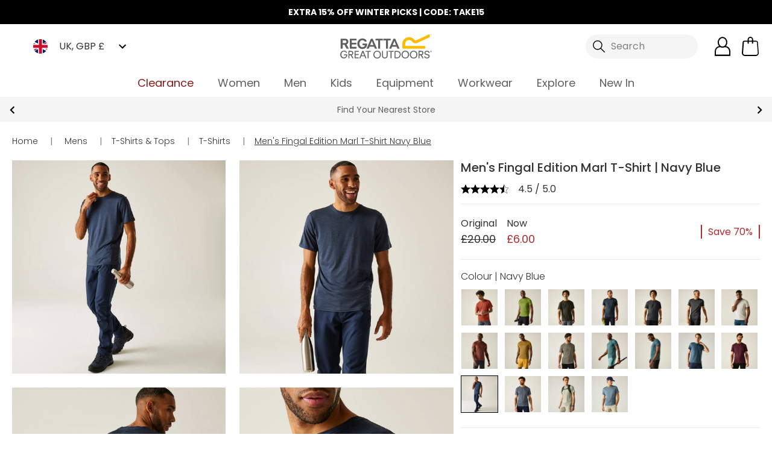

--- FILE ---
content_type: image/svg+xml
request_url: https://www.regatta.com/assets/social-media/tiktok.svg
body_size: 9764
content:
<svg xmlns="http://www.w3.org/2000/svg" xmlns:xlink="http://www.w3.org/1999/xlink" width="20.607" height="20.607" viewBox="0 0 20.607 20.607">
  <image id="tik-tok_2_" data-name="tik-tok (2)" width="20.607" height="20.607" xlink:href="[data-uri]"/>
</svg>


--- FILE ---
content_type: image/svg+xml
request_url: https://www.regatta.com/assets/icons/Minus.svg
body_size: 572
content:
<svg xmlns="http://www.w3.org/2000/svg" width="16.271" height="16.271" viewBox="0 0 16.271 16.271">
    <g id="Group_16819" data-name="Group 16819" transform="translate(8.135 -6.973) rotate(45)">
        <g id="Group_13908" data-name="Group 13908" transform="translate(0 0)">
        <g id="Group_13907" data-name="Group 13907" transform="translate(0 0)">
            <g id="Group_13905" data-name="Group 13905" transform="translate(0 9.862)">
            <path id="Path_24682" data-name="Path 24682" d="M20.545,1.644H.822A.756.756,0,0,1,0,.822.756.756,0,0,1,.822,0H20.545a.756.756,0,0,1,.822.822A.756.756,0,0,1,20.545,1.644Z" transform="translate(0 0)"/>
            </g>
        </g>
        </g>
    </g>
</svg>

--- FILE ---
content_type: image/svg+xml
request_url: https://www.regatta.com/assets/placeholders/rg/placeholder.svg
body_size: 2330
content:
<?xml version="1.0" encoding="utf-8"?>
<!-- Generator: Adobe Illustrator 25.3.1, SVG Export Plug-In . SVG Version: 6.00 Build 0)  -->
<svg version="1.1" id="Layer_1" xmlns="http://www.w3.org/2000/svg" xmlns:xlink="http://www.w3.org/1999/xlink" x="0px" y="0px"
	 viewBox="0 0 200 101" style="enable-background:new 0 0 200 101;" xml:space="preserve">
<style type="text/css">
	.st0{fill:#FFB71B;}
	.st1{fill:#7C7D7F;}
</style>
<g id="H">
</g>
<g>
	<path class="st0" d="M192.9,24.8c0-0.2,0-0.3-0.1-0.4c-0.2-0.4-0.6-0.6-1-0.6c-0.2,0-0.3,0-0.5,0.1L164,36.5
		c-0.3,0.2-0.7,0.3-1.1,0.3c-0.7,0-1.3-0.3-1.8-0.7l-2.1-2.1c-2.7-2.7-6.3-4.2-10.1-4.2c-3.8,0-7.4,1.5-10.1,4.2
		c-2.7,2.7-4.2,6.3-4.2,10.1l0,0.3l0,7.3c0,1.5,1.3,2.8,2.8,2.8h44.8c0.9,0,1.5-0.7,1.5-1.5v-2.8c0-0.9-0.7-1.5-1.5-1.5h-41.4v-4.5
		c0-2.2,0.8-4.2,2.4-5.8c1.5-1.5,3.6-2.4,5.8-2.4c2.2,0,4.2,0.8,5.7,2.4l2.1,2.1l0,0c1.6,1.6,3.8,2.5,6.1,2.5c1.3,0,2.6-0.3,3.8-0.9
		l25.3-11.7c0.6-0.3,0.9-0.8,0.9-1.4L192.9,24.8L192.9,24.8z"/>
	<path class="st0" d="M194.2,24h-0.4c-0.1,0-0.1,0-0.1-0.1v-0.1c0-0.1,0-0.1,0.1-0.1h1.1c0.1,0,0.1,0,0.1,0.1v0.1
		c0,0.1,0,0.1-0.1,0.1h-0.4v1.3c0,0.1,0,0.1-0.1,0.1h-0.2c-0.1,0-0.1,0-0.1-0.1V24L194.2,24z"/>
	<path class="st0" d="M195.2,23.8C195.2,23.7,195.3,23.7,195.2,23.8l0.4-0.1c0.1,0,0.1,0,0.1,0.1l0.5,1.2l0.5-1.2
		c0-0.1,0.1-0.1,0.1-0.1h0.3c0.1,0,0.1,0,0.1,0.1v1.6c0,0.1,0,0.1-0.1,0.1h-0.1c-0.1,0-0.1,0-0.1-0.1v-1.1h0l-0.5,1.2
		c0,0.1,0,0.1-0.1,0.1h-0.1c-0.1,0-0.1,0-0.1-0.1l-0.5-1.1h0v1.1c0,0.1,0,0.1-0.1,0.1h-0.1c-0.1,0-0.1,0-0.1-0.1V23.8L195.2,23.8z"
		/>
	<g>
		<path class="st1" d="M2.6,34.2c0-1,0.5-1.2,1.2-1.2H12c4.5,0,7.1,2.9,7.1,6.4c0,2.2-1.2,5.2-4,6l4.4,8c0.1,0.2,0.2,0.3,0.2,0.5
			c0,0.3-0.2,0.6-0.9,0.6h-3c-0.7,0-1.1-0.4-1.4-1.1L10.8,46H6.9v7.3c0,1-0.5,1.2-1.2,1.2H3.8c-0.7,0-1.2-0.2-1.2-1.2V34.2L2.6,34.2
			z M11.1,42.5c2.9,0,3.7-1.6,3.7-2.9c0-1.6-0.8-2.9-3.8-2.9H6.9v5.9H11.1L11.1,42.5z"/>
		<path class="st1" d="M22.1,34.2c0-1,0.5-1.2,1.2-1.2h12c1,0,1.2,0.5,1.2,1.2v1.4c0,0.7-0.2,1.2-1.2,1.2h-8.9v4.9h8.6
			c1,0,1.2,0.5,1.2,1.2v1.4c0,0.7-0.2,1.2-1.2,1.2h-8.6v5.1h8.9c1,0,1.2,0.5,1.2,1.2v1.4c0,0.7-0.2,1.2-1.2,1.2h-12
			c-0.7,0-1.2-0.2-1.2-1.2V34.2L22.1,34.2z"/>
		<path class="st1" d="M48.8,32.5c6,0,8.3,3,9.3,5.3c0.3,0.5,0.2,1.1-0.7,1.2l-2.4,0.3c-0.8,0.1-1-0.3-1.5-1
			c-0.9-1.3-2.3-2.1-4.7-2.1c-3.4,0-6,2.8-6,7.3c0,3.9,2.4,7.3,6.3,7.3c3.7,0,5.3-2,5.4-4.4h-4c-1,0-1.2-0.5-1.2-1.2v-1.1
			c0-0.7,0.2-1.2,1.2-1.2h7.6c0.6,0,1.2,0.6,1.1,1.2c-0.4,6.9-4.1,10.5-10.5,10.5c-6.4,0-10.5-5.4-10.5-11.2
			C38.4,37.9,42.5,32.5,48.8,32.5"/>
		<path class="st1" d="M65.8,46.5l3.4-8.7l3.4,8.7H65.8L65.8,46.5z M80.1,53.5l-8.6-19.6c-0.2-0.4-0.6-0.8-1.1-0.9
			c-0.1,0-0.2,0-0.3,0h0h-1.7h0c-0.1,0-0.2,0-0.3,0c-0.5,0.1-0.9,0.5-1.1,0.9l-8.6,19.6c-0.2,0.5,0.1,0.9,0.6,0.9h2.6
			c0.6,0,1.2-0.4,1.4-1l1.4-3.5h9.6l1.4,3.5c0.2,0.5,0.8,1,1.4,1h2.6C80,54.5,80.3,54,80.1,53.5"/>
		<path class="st1" d="M114,46.5l3.4-8.7l3.4,8.7H114L114,46.5z M128.3,53.5l-8.6-19.6c-0.2-0.4-0.6-0.8-1.1-0.9c-0.1,0-0.2,0-0.3,0
			h0h-1.7h0c-0.1,0-0.2,0-0.3,0c-0.5,0.1-0.9,0.5-1.1,0.9l-8.6,19.6c-0.2,0.5,0.1,0.9,0.6,0.9h2.6c0.6,0,1.2-0.4,1.4-1l1.4-3.5h9.6
			l1.4,3.5c0.2,0.5,0.8,1,1.4,1h2.6C128.2,54.5,128.5,54,128.3,53.5"/>
		<path class="st1" d="M82.7,36.8h-4.5c-1,0-1.2-0.5-1.2-1.2v-1.4c0-0.7,0.2-1.2,1.2-1.2h13.2c1,0,1.2,0.5,1.2,1.2v1.4
			c0,0.7-0.2,1.2-1.2,1.2H87v16.5c0,1-0.5,1.2-1.2,1.2h-1.9c-0.7,0-1.2-0.2-1.2-1.2V36.8L82.7,36.8z"/>
		<path class="st1" d="M99.6,36.8h-4.5c-1,0-1.2-0.5-1.2-1.2v-1.4c0-0.7,0.2-1.2,1.2-1.2h13.2c1,0,1.2,0.5,1.2,1.2v1.4
			c0,0.7-0.2,1.2-1.2,1.2h-4.5v16.5c0,1-0.5,1.2-1.2,1.2h-1.9c-0.7,0-1.2-0.2-1.2-1.2V36.8L99.6,36.8z"/>
		<path class="st1" d="M193.9,60.4c0-0.9,0.7-1.6,1.6-1.6c0.9,0,1.6,0.7,1.6,1.6c0,0.9-0.7,1.6-1.6,1.6
			C194.6,62,193.9,61.3,193.9,60.4 M196.8,60.4c0-0.7-0.5-1.3-1.3-1.3c-0.7,0-1.3,0.6-1.3,1.3c0,0.7,0.6,1.3,1.3,1.3
			C196.2,61.7,196.8,61.1,196.8,60.4 M194.9,61.3C194.9,61.3,194.8,61.2,194.9,61.3l-0.1-1.7c0,0,0-0.1,0.1-0.1h0.7
			c0.4,0,0.7,0.2,0.7,0.5c0,0.3-0.1,0.4-0.3,0.5l0.4,0.7c0,0,0,0.1,0,0.1h-0.3c0,0-0.1,0-0.1-0.1l-0.3-0.6h-0.2c0,0,0,0,0,0v0.6
			c0,0,0,0.1-0.1,0.1H194.9L194.9,61.3z M195.9,60c0-0.1-0.1-0.2-0.3-0.2h-0.3c0,0,0,0,0,0v0.3c0,0,0,0,0,0h0.3
			C195.8,60.2,195.9,60.2,195.9,60"/>
		<path class="st1" d="M27.5,63.7c0,2.3-2.1,2.7-3.3,2.7h-2.9V61h2.8C26.4,61,27.5,61.9,27.5,63.7 M26.3,68.1
			c1.4-0.4,3.5-1.5,3.5-4.6c0-1.3-0.5-4.4-5.5-4.4H20c-0.4,0-0.8,0.3-0.8,0.8v14.4c0,0.4,0.3,0.8,0.8,0.8h0.6c0.4,0,0.8-0.3,0.8-0.8
			v-5.9h2.8l3.5,6.1c0.2,0.3,0.4,0.6,0.8,0.6h1c0.2,0,0.5-0.1,0.6-0.3c0.1-0.2,0.1-0.4,0-0.6L26.3,68.1L26.3,68.1z"/>
		<path class="st1" d="M16.2,66.7h-6c-0.4,0-0.8,0.3-0.8,0.8v0.4c0,0.4,0.3,0.8,0.8,0.8h4.5c-0.2,1.3-1,4.7-5,4.7
			c-3.3,0-5.5-2.4-5.5-6.2c0-3.9,2.2-6.4,5.5-6.4c2.2,0,3.7,0.8,4.5,2.3c0.1,0.3,0.5,0.5,0.8,0.5c0.1,0,0.1,0,0.2,0l0.5-0.1
			c0.2,0,0.4-0.2,0.4-0.3c0.1-0.2,0.1-0.4,0-0.6c-0.9-2.2-3.4-3.7-6.2-3.7c-5.3,0-8,4.2-8,8.3c0,5.1,3,8.3,7.7,8.3
			c5.2,0,7.2-4,7.3-7.8C17,67.1,16.6,66.7,16.2,66.7"/>
		<path class="st1" d="M40.7,59.1h-7.6c-0.4,0-0.8,0.3-0.8,0.8v14.4c0,0.4,0.3,0.8,0.8,0.8h7.6c0.4,0,0.8-0.3,0.8-0.8v-0.4
			c0-0.4-0.3-0.8-0.8-0.8h-6.3v-5.3h6.1c0.4,0,0.8-0.3,0.8-0.8v-0.4c0-0.4-0.3-0.8-0.8-0.8h-6.1V61h6.3c0.4,0,0.8-0.3,0.8-0.8v-0.4
			C41.5,59.4,41.1,59.1,40.7,59.1"/>
		<path class="st1" d="M66.4,59.1h-10c-0.4,0-0.8,0.3-0.8,0.8v0.4c0,0.4,0.3,0.8,0.8,0.8h4v13.2c0,0.4,0.3,0.8,0.8,0.8h0.6
			c0.4,0,0.8-0.3,0.8-0.8V61h4c0.4,0,0.8-0.3,0.8-0.8v-0.4C67.2,59.4,66.9,59.1,66.4,59.1"/>
		<path class="st1" d="M52.8,68.7h-5.5l2.7-6.8L52.8,68.7L52.8,68.7z M51.6,59.7c-0.1-0.4-0.5-0.7-1-0.7h-1c-0.4,0-0.8,0.3-1,0.7
			l-5.9,14.5c-0.1,0.2,0,0.4,0.1,0.5c0.1,0.2,0.3,0.2,0.5,0.2h0.8c0.6,0,0.8-0.3,0.9-0.7l1.5-3.7h7l1.5,3.7c0.2,0.3,0.3,0.7,1,0.7
			h0.8c0.2,0,0.4-0.1,0.5-0.2c0.1-0.2,0.1-0.4,0.1-0.5L51.6,59.7L51.6,59.7z"/>
		<path class="st1" d="M80.7,73.3c-4.3,0-5.9-3.3-5.9-6.3c0-2.9,1.5-6.3,5.9-6.3c4.3,0,5.9,3.4,5.9,6.3C86.5,70.1,85,73.3,80.7,73.3
			 M80.7,58.8c-4.6,0-8.1,3.6-8.1,8.3c0,4.9,3.3,8.3,8.1,8.3c4.6,0,8.1-3.6,8.1-8.3C88.8,62.1,85.5,58.8,80.7,58.8"/>
		<path class="st1" d="M102.3,59.1h-0.6c-0.4,0-0.8,0.3-0.8,0.8v9.2c0,2.7-1.5,4.3-3.9,4.3c-2.5,0-3.9-1.4-3.9-4v-9.6
			c0-0.4-0.3-0.8-0.8-0.8h-0.6c-0.4,0-0.8,0.3-0.8,0.8v9.9c0,3.5,2.3,5.6,6,5.6c3.6,0,6-2.4,6-6.2v-9.3
			C103.1,59.4,102.7,59.1,102.3,59.1"/>
		<path class="st1" d="M115.4,59.1h-10c-0.4,0-0.8,0.3-0.8,0.8v0.4c0,0.4,0.3,0.8,0.8,0.8h4v13.2c0,0.4,0.3,0.8,0.8,0.8h0.6
			c0.4,0,0.7-0.3,0.7-0.8V61h4c0.4,0,0.8-0.3,0.8-0.8v-0.4C116.2,59.4,115.8,59.1,115.4,59.1"/>
		<path class="st1" d="M128.9,67c0,2.8-1.5,6.1-5.9,6.1h-3V61h2.8C128.3,61,128.9,65.2,128.9,67 M122.9,59.1h-4.3
			c-0.4,0-0.8,0.3-0.8,0.8v14.4c0,0.4,0.3,0.8,0.8,0.8h4.4c5.3,0,8.1-4.1,8.1-8.1C131.1,65.1,130.5,59.1,122.9,59.1"/>
		<path class="st1" d="M140.8,73.3c-4.3,0-5.9-3.3-5.9-6.3c0-2.9,1.5-6.3,5.9-6.3c4.3,0,5.9,3.4,5.9,6.3
			C146.7,70.1,145.1,73.3,140.8,73.3 M140.8,58.8c-4.6,0-8.1,3.6-8.1,8.3c0,4.9,3.3,8.3,8.1,8.3c4.6,0,8.1-3.6,8.1-8.3
			C148.9,62.1,145.7,58.8,140.8,58.8"/>
		<path class="st1" d="M158.6,73.3c-4.3,0-5.9-3.3-5.9-6.3c0-2.9,1.5-6.3,5.9-6.3c4.3,0,5.9,3.4,5.9,6.3
			C164.5,70.1,163,73.3,158.6,73.3 M158.6,58.8c-4.6,0-8.1,3.6-8.1,8.3c0,4.9,3.2,8.3,8.1,8.3c4.6,0,8.1-3.6,8.1-8.3
			C166.8,62.1,163.5,58.8,158.6,58.8"/>
		<path class="st1" d="M177.3,63.7c0,2.3-2.1,2.7-3.3,2.7h-2.9V61h2.8C176.2,61,177.3,61.9,177.3,63.7 M176.1,68.1
			c1.4-0.4,3.5-1.5,3.5-4.6c0-1.3-0.5-4.4-5.5-4.4h-4.3c-0.4,0-0.8,0.3-0.8,0.8v14.4c0,0.4,0.3,0.8,0.8,0.8h0.6
			c0.4,0,0.8-0.3,0.8-0.8v-5.9h2.8l3.5,6.1c0.2,0.3,0.4,0.6,0.8,0.6h1c0.2,0,0.4-0.1,0.6-0.3c0.1-0.2,0.1-0.4,0-0.6L176.1,68.1
			L176.1,68.1z"/>
		<path class="st1" d="M187.2,65.9c-2.9-0.6-3.4-1.4-3.4-2.7c0-1.5,1.3-2.5,3.3-2.5c2.3,0,3,1.1,3.3,2.1c0.1,0.4,0.5,0.7,0.9,0.7
			h0.6c0.2,0,0.4-0.1,0.5-0.2c0.1-0.2,0.2-0.4,0.2-0.6c-0.4-2.6-2.2-3.9-5.4-3.9c-3.1,0-5.4,1.9-5.4,4.5c0,3.1,1.8,4,5.5,4.7
			c2.8,0.6,3.5,1.1,3.5,2.6c0,1.4-1.1,2.8-3.6,2.8c-2.1,0-3.3-0.8-3.7-2.3c-0.1-0.4-0.4-0.7-0.9-0.7H182c-0.2,0-0.4,0.1-0.5,0.2
			c-0.1,0.1-0.2,0.4-0.2,0.6c0.4,2.7,2.5,4.2,5.8,4.2c4.3,0,5.9-2.6,5.9-4.9C193,67.5,191.1,66.6,187.2,65.9"/>
	</g>
</g>
</svg>


--- FILE ---
content_type: application/javascript
request_url: https://api.uk.exponea.com/webxp/script/c5b1f71a-8f2b-11ec-8a62-2a4d6392ec09/new/modifications.min.js?http-referer=https%3A%2F%2Fwww.regatta.com%2Fmens-fingal-edition-marl-t-shirt-moonlight-denim%2F&timeout=4000ms
body_size: 28124
content:
(function(){const configurationData={"version":"v2.97.0","featureFlags":["ewx_498_observer_refactor"],"status":200,"errorDetail":"","instanceId":"eng","makeAsyncCall":false,"cookie":"870877e7-47ba-4898-8e62-4fa8060959fd","cookieOptions":{"domain":"","path":""},"data":[{"modifications":[{"type":"run","element":"head","execute":"document_ready","script":"async function LABEL4insertPdpCode() {\n\tlet selector = await document.getElementById(\"addCart-container\");\n\tif (selector && !document.querySelector(\".LABEL4specificPdpCode\")) {\n\t\tlet elm = document.createElement(\"div\");\n\t\telm.classList.add(\"LABEL4specificPdpCode\");\n\t\telm.innerHTML = '<p class=\"mb-0\"> EXTRA 15% OFF | CODE: <b>TAKE15</b> </p>  <style> .LABEL4specificPdpCode { border: solid 1px #eae7e4; border-radius: 5px; cursor: pointer; display: block; font-size: 18px; margin: 0; margin-bottom: 15px; padding: 15px 10px; text-align: center;}</style>'; // add your promo code text here and any styling\n\t\tselector.after(elm);\n\t}\n}\n\n// insertPdpCode(); // fire the script on page load\n\nlet skuList = ['CEA001_3G3','CEA001_800','CEA002_3G3','CEA002_800','CEA002_W35','CEA003_3G3','CEA003_800','CEA007_800','CEB001_800','CEB003_800','CEB003_W35','CEB007_800','CEB008_3G3','CEB008_800','CEL003_3G3','CEL003_W35','CEL004_800','CEL006_800','CEP001_3G3','CEP001_J8V','CEP003_3G3','CEP003_800','CEW001_800','CEW004_J8V','CEW004_R5P','CMB806_800','CMW829_800','CWA265_7V1','DGP347_800','DGP347_EWF','DKA357_900','DKA407_NDS','DMA720_800','DMA720_F0Z','DMA720_ZV7','DML398_06N','DML575_800','DMN447_F03','DMW526_X9M','DMW566_Y2B','DMW569_800','DMW569_ZV7','DPP001_AGK','DUW390_800','DWA473_800','DWA720_176','DWA720_7M7','DWL430_800','DWL575_ZV7','DWN410_TDU','DWN448_KD2','DWN449_J95','DWP538_L6F','DWW569_800','DWW569_ZV7','RKW266_4LZ','RKW266_U6C','RMW281_038','RWF844_4Z3','RWN295_Y19','RWW433_8P2','TRA130_28P','TRA148_808','TRA208_1DE','TRA218_207','TRA241_00M','TRA255_800','TRA362_540','TRA454_540','TRA542_1CN','TRA549_28P','TRA563_51P','TRA563_61G','TRA610_272','TRA624_800','TRA628_2FV','TRA629_C95','TRA651_038','TRA651_800','TRA654_800','TRA680_272','TRA689_3SX','TRA701_5SB','TRA702_9SI','TRA705_28P','TRA735_48B','TRA735_5WV','TRA753_51P','TRA790_42D','TRA844_9SI','TRA848_808','TRA858_800','TRA861_540','TRA882_56E','TRA883_42D','TRA883_540','TRA892_28P','TRA905_51P','TRA914_51P','TRA914_N5F','TRA925_00J','TRF515_42D','TRF515_520','TRF549_54B','TRF582_800','TRF618_540','TRF622_800','TRF691_28P','TRF691_B74','TRF695_W0B','TRF720_00G','TRK207_800','TRK208_23N','TRW297_Z8B','TRW461_3IC','TRW461_7IW','TRW511_1QS','TRW529_087','CEP001_800','CEL004_3G3','CML070_800','CEL003_1TJ','CEA001_1TJ','CEN003_800','CEW012_W35','CWA265_800','CEB007_3G3','CMW822_13K','CEA003_1TJ','CEW001_3G3','DKA357_ZV7','DMA473_800','DKA357_800','DKA407_R73','DMA473_685','DMA473_ZV7','DMA720_ZSJ','DMP566_X9M','DMW565_10U','DWA514_ZWB','DWA720_ZV7','DWF396_W53','DWP577_800','DWW565_N50','RKA224_J83','RKA407_087','RKB069_540','RKB069_TGV','RKF622_HAE','RKN153_0L8','RKN153_28P','RKN153_SAL','RKN153_TGV','RKW264_AFP','RKW264_DAL','RKW264_LPP','RKW264_ZZR','RKW266_540','RKW266_9WR','RKW266_DGP','RKW266_ER7','RKW266_RR8','RKW295_TGV','RKW295_V33','RKW295_Z83','RKW298_VG0','RMA502_SXC','RMA509_41C','RMA509_864','RMA526_LPH','RMA537_RPM','RMA550_FAS','RMA569_GLS','RMA569_ZZP','RMA571_XZR','RMA572_A2L','RMA572_E64','RMA572_XWP','RMB135_DFR','RMB139_J66','RML210_41C','RML252_WAV','RMN195_0FP','RMN203_1SB','RMN203_G7I','RMN229_0JV','RMN229_YFV','RMN229_YGQ','RMP323_0FP','RMP329_4JN','RMP329_8PQ','RMP329_M0Z','RMP329_SXC','RMP331_3HE','RMP332_41C','RMP368_RLS','RMW248_2GJ','RMW388_41C','RMW388_800','RMW396_V12','RMW400_05J','RUW009_540','RUW009_7JD','RWA240_05U','RWA596_ERC','RWA620_JXD','RWA622_HS3','RWA622_L51','RWA622_Z61','RWA624_8P2','RWA625_C92','RWA626_8P2','RWA627_540','RWB112_8PQ','RWB112_PWF','RWB119_Y3Q','RWB133_YDZ','RWF844_800','RWL217_318','RWL240_05X','RWL240_P83','RWL242_HZX','RWL242_SAL','RWL242_V32','RWL243_ERC','RWL243_V34','RWL245_HS3','RWN194_540','RWN260_LM6','RWN281_540','RWN281_L5Z','RWN287_HZX','RWN287_SBQ','RWN288_05Y','RWN292_800','RWN295_BPT','RWN298_ERC','RWP345_0G2','RWP345_4JN','RWP345_P9X','RWP357_MWM','RWP363_540','RWP364_TAL','RWP390_XWL','RWW346_D4D','RWW398_6CA','RWW398_KA5','RWW426_YAW','RWW427_ERC','RWW437_IAM','RWW437_QZT','TRA130_58F','TRA130_90F','TRA132_28P','TRA132_58F','TRA143_272','TRA143_2KU','TRA143_808','TRA144_272','TRA144_2KU','TRA144_808','TRA147_272','TRA147_808','TRA148_272','TRA150_03V','TRA150_1JD','TRA150_272','TRA150_808','TRA154_272','TRA156_1QS','TRA156_A2R','TRA203_540','TRA203_800','TRA208_QAF','TRA210_1Q3','TRA218_5LV','TRA241_28P','TRA241_48B','TRA241_4RA','TRA241_B74','TRA241_N5P','TRA241_W0B','TRA245_540','TRA245_800','TRA251_540','TRA251_800','TRA253_00M','TRA253_28P','TRA253_48B','TRA253_4RA','TRA253_B74','TRA253_N5P','TRA253_W0B','TRA255_41C','TRA255_540','TRA301_540','TRA301_800','TRA306_540','TRA306_800','TRA316_7BV','TRA316_9PQ','TRA340_7BV','TRA340_9PQ','TRA361_540','TRA361_800','TRA362_800','TRA441_540','TRA441_800','TRA442_540','TRA483_207','TRA496_9SI','TRA500_54B','TRA500_800','TRA510_54B','TRA510_800','TRA529_540','TRA529_800','TRA531_808','TRA542_5WV','TRA549_00M','TRA549_48B','TRA549_4RA','TRA549_B74','TRA549_N5P','TRA549_W0B','TRA563_00G','TRA563_N5F','TRA600_038','TRA600_540','TRA600_800','TRA610_1QJ','TRA610_808','TRA624_540','TRA625_207','TRA625_5LV','TRA628_1JD','TRA628_1QJ','TRA628_272','TRA628_2M6','TRA628_5SB','TRA628_808','TRA628_9KX','TRA628_9SI','TRA628_ADH','TRA628_C95','TRA628_DCA','TRA629_1JD','TRA629_1QJ','TRA629_272','TRA629_2FV','TRA629_2M6','TRA629_5SB','TRA629_808','TRA629_9KX','TRA629_9SI','TRA629_ADH','TRA629_DCA','TRA642_00F','TRA642_038','TRA642_081','TRA642_3JL','TRA642_42F','TRA642_Z8B','TRA645_00F','TRA645_081','TRA645_0U3','TRA650_51P','TRA650_58F','TRA650_826','TRA651_540','TRA654_540','TRA654_74Y','TRA660_038','TRA660_540','TRA660_800','TRA670_540','TRA670_800','TRA680_808','TRA688_1QJ','TRA688_3SX','TRA688_51P','TRA688_744','TRA688_808','TRA689_1JD','TRA689_1QJ','TRA689_744','TRA689_808','TRA700_54B','TRA700_800','TRA701_1QJ','TRA701_272','TRA701_2M6','TRA701_9SI','TRA702_1QJ','TRA702_272','TRA702_2M6','TRA702_5SB','TRA702_808','TRA705_00M','TRA705_1CN','TRA705_4RA','TRA705_B74','TRA705_N5P','TRA705_W0B','TRA707_6QQ','TRA710_800','TRA713_0U3','TRA713_272','TRA713_808','TRA728_5SB','TRA728_9SI','TRA732_081','TRA732_48B','TRA732_56E','TRA732_5WV','TRA732_826','TRA732_QAH','TRA739_1Q1','TRA739_2IS','TRA753_00G','TRA753_61G','TRA753_N5F','TRA762_00J','TRA762_7IQ','TRA788_00F','TRA788_038','TRA788_081','TRA788_42D','TRA788_EV5','TRA790_00F','TRA790_081','TRA790_74Y','TRA793_54B','TRA793_800','TRA801_038','TRA801_54B','TRA801_800','TRA802_54B','TRA802_800','TRA803_540','TRA803_800','TRA806_087','TRA806_540','TRA806_800','TRA810_540','TRA810_800','TRA813_826','TRA820_038','TRA820_540','TRA820_800','TRA831_038','TRA831_540','TRA832_540','TRA832_800','TRA840_207','TRA840_5LV','TRA841_56E','TRA842_087','TRA842_58F','TRA842_826','TRA844_1QJ','TRA844_5SB','TRA844_808','TRA848_744','TRA848_74Y','TRA858_540','TRA861_800','TRA870_0JV','TRA870_6QQ','TRA882_081','TRA882_826','TRA882_QAH','TRA883_800','TRA884_48B','TRA884_5WV','TRA892_00M','TRA892_48B','TRA892_4RA','TRA892_B74','TRA892_N5P','TRA892_W0B','TRA894_00M','TRA894_28P','TRA894_48B','TRA894_4RA','TRA894_B74','TRA894_N5P','TRA894_W0B','TRA898_540','TRA898_800','TRA905_00G','TRA905_61G','TRA905_N5F','TRA907_00G','TRA907_51P','TRA907_61G','TRA907_N5F','TRA914_00G','TRA914_61G','TRA915_00M','TRA915_28P','TRA915_4RA','TRA915_B74','TRA915_N5P','TRA925_7IQ','TRF515_540','TRF515_800','TRF530_54B','TRF530_800','TRF532_038','TRF532_24X','TRF532_42D','TRF532_520','TRF532_54B','TRF532_800','TRF532_9T5','TRF532_Z8B','TRF541_038','TRF541_42D','TRF541_520','TRF541_54B','TRF541_7U1','TRF541_800','TRF549_038','TRF549_15','TRF549_24X','TRF549_42D','TRF549_520','TRF549_800','TRF557_038','TRF557_15','TRF557_42D','TRF557_54B','TRF557_800','TRF565_038','TRF565_15','TRF565_42D','TRF565_54B','TRF565_800','TRF570_038','TRF570_540','TRF581_038','TRF581_540','TRF581_800','TRF582_540','TRF618_800','TRF619_038','TRF619_54B','TRF619_800','TRF622_540','TRF624_B7I','TRF628_540','TRF628_800','TRF636_540','TRF636_800','TRF644_800','TRF664_6QQ','TRF666_41C','TRF666_540','TRF666_800','TRF679_42D','TRF679_540','TRF679_800','TRF679_Z8B','TRF688_038','TRF688_42D','TRF688_540','TRF688_800','TRF688_Z8B','TRF690_00M','TRF690_28P','TRF690_48B','TRF690_4RA','TRF690_B74','TRF690_N5P','TRF690_W0B','TRF691_00M','TRF691_48B','TRF691_4RA','TRF691_N5P','TRF691_W0B','TRF695_00M','TRF695_28P','TRF695_48B','TRF695_4RA','TRF695_B74','TRF695_N5P','TRF720_51P','TRF720_61G','TRF720_N5F','TRF725_00J','TRF725_7IQ','TRK200_9V8','TRK200_V0Z','TRK201_21N','TRK201_9V8','TRK202_2UM','TRK202_9V8','TRK203_6V3','TRK203_800','TRK204_105','TRK204_21G','TRK205_942','TRK205_9V8','TRK206_2FF','TRK206_3MX','TRK207_6V3','TRK208_800','TRK210_800','TRK210_A2J','TRK211_800','TRK211_K0Z','TRK213_800','TRK214_A2J','TRK214_M0U','TRK224_00W','TRK224_8K4','TRS205_025','TRS205_5ZG','TRS257_00V','TRS257_200','TRS257_207','TRS257_5LV','TRW248_540','TRW248_800','TRW297_081','TRW297_15','TRW297_173','TRW297_1CN','TRW297_4X5','TRW297_5R2','TRW297_7Y6','TRW297_82G','TRW297_90F','TRW408_540','TRW408_800','TRW418_081','TRW418_7Y6','TRW418_82G','TRW418_90F','TRW461_087','TRW461_1CP','TRW461_42D','TRW461_540','TRW461_70G','TRW461_800','TRW463_540','TRW463_800','TRW497_188','TRW497_200','TRW511_1QQ','TRW511_942','TRW532_00J','TRW532_7IQ','TRW908_540','TRW908_800','CEA001_JT5','CEA001_W35','CEA002_JT5','CEB001_3G3','CEB003_3G3','CEL003_800','CEL004_JT5','CEN001_3G3','CEN001_800','CEN005_800','CEW004_N4V','CEL003_JT5','CMW803_L1K','CWB863_1XT','CWB863_7V1','DWA473_909','DWW565_0K8','RMN211_82G','RMN250_41C','RMN250_540','RMN250_800','RMW404_41C','RMW404_540','RWB124_800','RWN312_800','RWN319_41C','RWP409_1FF','RWP409_540','RWP409_7UR','RWP409_800','RWP409_HXL','TRA831_800','TRA915_48B','TRS257_188','TRW461_9PX','TRW529_826','TRW532_ESA','RMF848_4P8','RMF848_58F','RWF849_2CE','RWF849_800','RWF849_EG1','RWF842_D1H','RWF842_D8C','RKF856_95D','RKF856_GAU','RKF856_S1H','RWP407_1RZ','RWP407_2HV','CMP335_7V1','CWA407_SKP','DKP429_2G3','DKP431_0XA','DKP435_06N','DKP435_0M9','DMA737_800','DMP594_2G3','DWP577_33X','DWP577_41C','DWP577_909','DWP611_1ND','DWP611_800','TRA762_ESA','TRA915_03Y','TRA925_ESA','CWA414_LGD','RWF709_P9H','RKP281_15K','RKP281_THF','DWP607_41C','DWP607_800','DWP607_1GA','DWP607_33X','DWP607_87R','DWP607_Q1Q','DWB324_41C','DWB324_800','DWN451_800','DKP431_28W','DKP432_0M2','DWP604_33X','DWP604_800','DWP608_17W','DWP608_33X','DWP608_800','DWP608_900','TRF725_ESA','CMB834_7V1','CMB834_800','CMB838_10C','CMN323_108','CMN323_11L','CMN323_7V1','CMN323_800','CMP336_J77','CMW823_147','CMW823_148','CMW829_108','CMW829_110','CMW831_3G3','CWA265_15Z','CWA265_163','CWA265_17E','CWA265_94D','CWA265_HXJ','CWA381_14X','CWA381_16Y','CWA401_CLP','CWA402_17D','CWA402_4IR','CWA409_1XT','CWA411_171','CWA412_7MH','CWA413_14P','CWA414_15N','CWB868_7V1','CWN301_14X','CWN301_15Z','CWN301_7V1','CWN301_800','CWN301_VG5','CWN307_14X','DKA407_3KU','DKA407_5C2','DKA407_H7A','DKA407_N6B','DKN353_A2Q','DKP429_2M4','DKW549_351','DKW549_4H5','DKW549_B3C','DKW549_F7A','DKW549_P4C','DMA720_0TW','DMA720_9BM','DMA720_D6M','DMA720_V7C','DMA725_0VZ','DMA725_1NA','DMB330_800','DML602_P4C','DMN458_800','DMN466_0TW','DMN470_17W','DMN470_800','DMN565_0TW','DMP587_1A9','DMP599_29U','DMW587_C5B','DMW588_17W','DMW588_800','DMW588_N10','DWA720_126','DWA720_409','DWA720_L4C','DWA733_800','DWA733_909','DWA737_1MX','DWA737_ZV7','DWN458_7M7','DWN458_909','DWN466_ZV7','DWN470_14T','DWN470_800','DWN470_9IU','DWP569_09T','DWP609_7U1','DWP609_800','DWP610_166','DWW576_2M4','DWW586_7H1','DWW586_A3P','DWW587_464','DWW587_800','DWW587_A2Q','DWW587_A85','DWW587_H7A','DWW588_5C2','DWW588_9IU','DWW588_W8L','RKA147_81Z','RKA421_1W3','RKF834_54E','RKF834_96X','RKF872_3DF','RKF872_537','RKF872_9TD','RKN154_7UR','RKN158_2EH','RKN158_DAL','RKN159_14T','RKN159_800','RKN160_0AA','RKN160_0MX','RKN160_28P','RKN160_540','RKN161_81Z','RKN161_A3R','RKP276_26Y','RKP276_2EH','RKP276_AFP','RKP276_DAL','RKW164_540','RKW164_A72','RKW164_E5A','RKW213_4EH','RKW213_C6N','RKW213_E86','RKW301_K6E','RKW302_0BF','RKW302_454','RKW302_4N6','RKW302_94M','RKW304_G7A','RKW304_M24','RMA502_ND5','RMA554_S7G','RMA572_0AJ','RMA572_38T','RMA572_7MT','RMA572_P75','RMA572_T9A','RMA595_844','RMA595_FR7','RMA595_H3B','RMA604_FR7','RMA604_H3B','RMA615_540','RMA617_0P7','RMA617_0T2','RMB147_M03','RMB148_23C','RMB150_800','RMF622_PA7','RMF785_48M','RMF807_48M','RMF834_D84','RMF835_48M','RMF851_8EI','RMF851_EG1','RMF872_40Q','RMF872_95P','RMF872_9V8','RMF872_K7W','RMF872_VBM','RMF873_40Q','RMF873_6TZ','RMF873_95P','RMF873_9V8','RMF873_VBM','RMF876_6V3','RMF876_800','RMF879_3J4','RML255_S8Q','RMN244_540','RMN262_2V4','RMN262_800','RMN263_F0M','RMN266_540','RMN266_800','RMN266_9NY','RMN270_4EH','RMN270_ND5','RMN270_S7G','RMP386_41C','RMP387_ZV7','RMW281_1W3','RMW281_4EH','RMW281_ND5','RMW281_R6B','RMW283_0B6','RMW283_38T','RMW283_4EH','RMW283_R6B','RMW409_540','RMW409_G53','RMW415_0P7','RMW415_61G','RMW415_SG9','RMW415_WQ5','RMW417_800','RMW418_540','RMW418_800','RMW420_1W3','RMW420_800','RMW420_ZV7','RMW424_61G','RUC106_41C','RUC106_F16','RWA240_192','RWA240_4CW','RWA240_58F','RWA240_7T1','RWA240_T9X','RWA240_WA7','RWA612_178','RWA612_R6B','RWA625_E86','RWA646_3G2','RWA646_T25','RWA668_540','RWA668_81D','RWA671_R6B','RWA680_4LX','RWA680_5RD','RWA680_J7B','RWA680_N3R','RWA682_C5M','RWA687_2M1','RWA687_63W','RWA687_EP6','RWA692_540','RWB134_59U','RWB143_D9U','RWB143_ECP','RWB144_540','RWB147_540','RWB147_800','RWF454_BSG','RWF831_47A','RWF831_63L','RWF834_1P2','RWF835_6TW','RWF872_0PX','RWF872_1FA','RWF872_NEP','RWF873_2TD','RWF873_537','RWF873_7AR','RWF876_540','RWF876_7PX','RWF879_6FU','RWF879_NEP','RWF893_4Z3','RWF893_800','RWL217_7P8','RWL244_0VB','RWN275_8DM','RWN275_D7A','RWN275_R55','RWN298_59U','RWN298_74T','RWN298_800','RWN298_M24','RWN331_MWD','RWN343_5C2','RWN343_74T','RWP413_D9U','RWW304_1J9','RWW304_5C2','RWW304_81Z','RWW304_9JA','RWW305_1W3','RWW305_5UU','RWW305_6N4','RWW305_81Z','RWW305_C5M','RWW433_2FK','RWW444_G6R','RWW445_R6B','RWW445_T8A','RWW446_540','RWW448_0TN','RWW448_2Q6','RWW448_4H2','RWW448_540','RWW448_900','RWW448_G6R','RWW451_1W3','RWW452_44K','RWW455_74T','RWW455_E86','RWW455_L89','RWW455_Q20','RWW456_1W3','RWW456_800','RWW457_0A0','RWW457_540','RWW457_800','RWW457_81Z','RWW458_74T','RWW458_C5M','RWW458_D7A','SCMN037_USJ','SCMW068_11B','SCMW068_11K','SCMW068_11L','SCMW068_193','SCWN031_14Z','SCWW059_14X','SCWW059_15Z','SCWW059_I45','TRA159_540','TRA159_800','TRA580_540','TRA580_800','TRA590_540','TRA590_800','TRA712_188','TRA712_200','TRA745_0BL','TRA749_0BL','TRA760_804','TRA760_9SD','TRA935_540','TRA935_800','TRF648_188','TRF648_200','TRW457_188','TRW457_200','TRW535_0BL','TRW550_804','TRW550_9SD','TRW597_540','TRW597_800','TRA924_087','TRA740_087','RWF807_6FU','RKA421_2E8','RKF872_9E8','RMA554_2E8','RMA502_2E8','RWA668_061','CMP341_J77','CMW833_3G3','CWA401_L50','CWA414_30F','CWN309_1KZ','SCMA224_1MQ','RMA021_ZV7','RMA307_ZV7','RWF839_540','RKL129_D6A','RKL129_540','RMA578_R8T','RMA578_8AT','RKW303_W8Y','RMA579_0AW','RWB144_R6B','RWN341_34N','RWN341_R6B','RWN341_540','RKA399_D6L','RKW304_731','RKA399_16D','RKA399_1HB','RKA399_161','RKA399_8DM','RKA399_B2D','RMA620_HU9','RKW164_M4C','RKW164_9JA','RKA224_41M','RKA224_4CW','DMA720_Q3Z','RKW307_8HA','RKW307_497','RWW444_4LZ','RWW449_540','RMW409_Z61','RMW409_41C','RMW409_1ZA','RWN345_87C','RWW433_2MB','RMF891_800','RMF891_VBM','RMF900_800','RMF900_1ZK','RMF894_9V8','RMF894_1MK','RMF894_1FW','RMF894_1F8','RMF895_9V8','RMF895_1FW','RMF895_1F8','RMF896_800','RMF896_1ZK','RKW307_1MH','RWW271_7KW','RMW398_1GX','TRW597_42D','TRW597_6D0','TRW597_Z8B','RKP322_ZRR','RKP322_ZQX','RMB184_800','RMB184_41C','RMB184_2CE','RMB184_540','RMF835_ZUY','RMA595_ZM2','RMA595_ZRS','RMA662_800','RMP442_800','RMA595_ZJV','RMA662_ZXK','RMA662_ND5','RMA662_2CE','RMA662_540','RMA662_SXC','RMA526_ZI5','RMP446_ZIU','RMP446_ZTW','RMP446_ZZV','RMA526_ZK7','RMA604_ZRS','RMA604_ZXK','RMP441_ZTT','RMP441_ZRV','RMP441_ZN9','RMA659_41C','RMA659_800','RMA659_540','RMA663_800','RMA663_ZKS','RMA663_ZUY','RMA663_0C5','RMB147_ZN0','RMN317_800','RMN317_ZMB','RMA661_800','RMA661_41C','RMA661_ND5','RMA661_540','RWA729_ZM6','RWA725_41C','RWA729_800','RWA729_9LB','RMF807_KAR','RWA729_0R2','RWA725_ZXK','RMP439_800','RWA729_540','RWA725_540','RMP439_ZJY','RMP439_7UR','RWA725_ZYR','RMP439_ZKZ','RWA728_800','RMP439_ZYB','RMP439_ZQB','RWA728_41C','RWA728_9LB','RWA728_909','RMP444_3FG','RWA728_0R2','RMP444_ZLN','RWA728_4S8','RWB182_41C','RWB182_ZWZ','RWA748_ZWZ','RWA748_ZVY','RWA748_540','RWA723_540','RWA723_ZM6','RWA723_800','RWA723_909','RWA723_0R2','RWA723_2CE','RWF835_1YL','RWN387_800','RWF831_ZLG','RWF831_ZMK','RWN387_41C','RWF844_52L','RWN387_540','RWN393_800','RWN393_ZZ3','RWN393_540','RWP454_800','RWN393_ZKD','RWP454_ZJF','RWN386_800','RWP454_540','RWP461_ZZ3','RWN394_800','RWW448_909','RWN382_540','RWN394_ZYF','RWN382_800','RWN382_41C','RWN382_909','RWN382_0R2','RWN394_ZVV','RWN382_4S8','RWN381_909','RWN381_540','RWP456_800','RWP459_ZM5','RWP455_800','RWP459_ZNY','RWP456_ZNV','RWA734_0JA','RWP459_ZVV','RWP455_41C','RWA734_ZL8','RWP453_800','RWP456_ZKZ','RWP455_ZSZ','RWP456_540','RWP453_909','RWP453_3FG','RWP453_ZL1','RWP473_ZQN','RWP472_ZKF','RWP472_ZVI','RWP455_ZNF','RWA734_0JB','RWA734_0JC','RWA734_0JD','RWA734_0JE','RWB124_41C','RWP409_ZNV','DKP575_800','DKP575_41C','DKP575_ZV7','DWA758_800','DWA758_0FS','DWA758_909','DWP577_0FZ','DWP623_0GX','DWP623_909','DWP623_800','DWA733_0FS','DWA733_0GX','DWP624_800','DWP624_0FZ','RWA721_800','RWA721_9A8','RWA721_41C','RWA721_540','RWA721_0Z7','RWA721_909','RWA721_ZYR','RWA721_ZWZ','RWA721_ZXK','RWA749_ZIE','RWA749_41C','RWA749_0R2','RWA749_ZU2','RWB183_800','RWB183_41C','RWB183_0R2','RWA722_41C','RWA722_909','RWA722_540','DMA737_826','DMA737_0GH','DMA753_06Q','DMA753_800','DMA753_ZM2','DMA753_0FJ','DMN458_0FJ','DMN458_909','DMN458_ZM2','DMP621_800','DMP621_0FJ','DMW593_800','DMW593_909','DWA750_800','DWA750_0FS','DWA750_258','DMN481_800','DWN479_909','DWP635_800','DWP635_909','DWW593_0G3','DWW587_0FJ','DWN458_0FJ','DWN458_800','RKA473_ZI6','RKA473_9LB','RKA473_ZYF','RKA473_540','RKA473_ZYY','RKA473_SXC','RKA148_ZMY','RKA473_ZNM','RKA478_800','RKA478_ZTU','RKA478_ZLE','RKA478_ZII','RKA148_ZJM','RKL141_ZHX','RKP312_ZXX','RKL141_ZYI','RKP312_ZJ0','RKL141_ZSQ','RKL141_ZI9','RKA148_ZYY','RKN160_ZP2','RKN160_ZRP','RKA147_ZTB','RKN160_ZXX','RKN160_ZMI','RKA147_909','RKN195_ZM6','RKN195_800','RKN195_540','RKP313_ZRP','RKP313_ZVC','RKP321_ZU9','RKP321_ZK1','RKP321_ZIL','RKB102_ZKA','RKB102_ZTE','RKN148_ZTU','RKN148_ZJP','RKN148_ZU6','RKN148_ZLX','RKN148_ZM9','RKN148_ZL5','DKP564_08D','DKP564_0EG','DKP564_0FC','DKP564_0FY','DKP564_0IB','DKP564_0GI','DMA752_06Q','DMA752_800','DKA418_800','DKP573_0EG','DMA752_ZM2','DMA752_704','DKA418_0FS','DMA752_0GH','DKA418_909','DKP573_0FY','DKA418_1JE','DKP573_1JE','DKA418_0GH','DKP573_0GM','DKA357_909','DMP610_0F2','DKP561_0GH','DMP610_0F3','DMP610_0F6','DMP610_0GI','DMP612_08D','DMP611_0FC','DMP612_800','DMP611_0FF','DKA357_5C2','DKP561_909','DMP612_0FC','DMP608_0GU','DMP611_23C','DMP611_0GM','DMP615_J8R','DKP568_0F3','DMP611_0H6','DMP612_GHG','DKP568_0EI','DMP618_800','DMP612_ZV7','DMP618_ZM2','DMP612_0GH','DMP613_23C','DMP618_0GH','DMP613_0GA','DMP616_0EW','DMP612_0FL','DMP616_0G8','DMP616_0GH','DMP612_909','DKA357_06Q','DKP568_HC7','DKP568_0GH','DKP572_0EK','DKP572_0FY','DMA715_0GH','DMA715_06Q','DMA715_800','DKP572_0GN','DMA715_ZM2','DWA753_5C2','DWA753_0FS','DWA753_0I0','DWA753_1JE','DMA749_06Q','DMA749_800','DMA749_0G7','DMA749_0GH','DKP560_909','DKP560_ZM2','DKP560_1JE','DKP560_5C2','DWA473_0FJ','DKP560_06Q','DMA750_06Q','DKP560_800','DMA750_800','DMA750_0GH','DWA473_0FS','DWA473_0I0','DWA473_1JE','DMP607_08D','DWA473_5C2','DMP607_0EX','DMP607_ZM2','DMP617_08D','DMP617_800','DMP617_0FF','DMA473_0FJ','DMP614_800','DMP614_909','DMA473_704','DMP614_0GH','DMA473_ZMY','DMP614_06Q','DMA473_0GH','DWA752_800','DWA752_0FS','DWA752_909','DWA752_0GX','DMA473_06Q','DWA538_800','DWA538_0FS','DMA473_ZSW','DWA538_9IU','DWA538_909','DWA538_5C2','DWP632_800','DWP619_0G3','DWP619_0G1','DWP632_0FS','DWP632_2EY','DWP619_0FU','DWP621_800','DWL618_800','DWL618_9IU','DWP621_0FJ','DWL618_258','DWP621_0FU','DWP629_909','DWP621_J8R','DWP621_258','DWP630_800','DWP630_0FS','DWP625_2B4','DWP630_258','DWP625_800','DWP625_0FS','DWP620_1JE','DWP616_800','DWP616_0I0','DWP616_0FZ','DWP616_2EY','DWP633_800','DWP633_0HL','DWP592_909','DWP592_1JE','DWP592_0FZ','DWP592_5C2','RMA192_ZYI','RMA192_ZR0','DWP626_0GX','DWP626_800','DWP626_9IU','DWP626_0I0','DWP636_0FU','DWP636_J8R','DWP636_0GC','RMA502_ZN0','RMA212_ZYI','RMA502_ZTB','RMA212_ZR0','RMA212_ZX8','RMN223_ZRS','RMA021_ZN0','RMN223_ZN0','RMA606_ZTB','RMA606_ZMY','RMN223_ZTB','RMA021_ZIY','RMA021_ZTB','RMA606_SXC','RMA606_ZRS','RMA606_ZV7','RMA671_61I','RMA671_ZRS','RMA671_ZKG','RMA671_ZV7','RMA671_42B','RMA671_540','RMP435_0Z9','RMA671_ZN0','RMP435_ZYI','RMA671_ZIY','RMP435_61G','RMP435_ZR0','RMA671_SXC','RMP435_ZKG','RMA671_ZWW','RMP449_ZLN','RMP449_808','RMP449_7UR','RMP449_14M','RMN154_ZRS','RMN154_ZTB','RMA021_ZRS','RMB150_540','RMB150_ZX8','RMB150_ZYI','RMA307_ZRS','RMA307_ZTB','RMA307_SXC','RMA582_ZN0','RMA582_800','RMA655_800','RMA655_540','RMA655_ZTB','RMB135_ZN0','RMB135_ZTB','RMB135_ZV7','RMA652_ZZP','RMB182_61G','RMB182_0Z9','RMB182_ZYI','RMW415_ZYI','RMW415_ZSQ','RMW415_ZKG','RMW415_ZR0','RML282_800','RML282_540','RML282_ZX8','RML282_ZYI','RMW415_ZX8','RMN246_61I','RMN246_ZKG','RMN246_ZRS','RMN246_ZV7','RMN246_ZTB','RMN307_ZRS','RMN307_ZV7','RMA673_ZIY','RMA673_61I','RMN301_800','RMA673_ZN0','RMN301_ZRS','RMN301_ZTB','RMN311_ZKT','RMP432_808','RMN311_ZYI','RMN311_ZSQ','RMP432_ZSS','RMN311_ZXW','RMN311_ZR0','RMN311_540','RMP432_ZVS','RMN311_ZTK','RMN311_ZX8','RMP432_ZW0','RMN311_ZW4','RMN311_800','RMP436_ZMY','RMP436_540','RML210_ZYK','RML210_ZTB','RML218_ZSQ','RWA240_ZQY','RWA240_4S8','RML218_826','RML218_0BS','RML218_0BW','RMN306_0BQ','RML292_ZIY','RMN306_61G','RMN306_0Z9','RMN306_ZYI','RWA240_ZI6','RMP437_61G','RMP437_800','RMN312_800','RMN312_ZR0','RWA240_9LB','RMP437_41C','RMN312_540','RMP437_ZR0','RMN312_ZYI','RMP437_0Z9','RMP437_540','RMP437_ZYI','RMP437_ZSQ','RWA240_ZLU','RWA240_ZKQ','RMP434_800','RMP434_ZV7','RMP434_ZTB','RMP450_ZP7','RMP450_ZTZ','RMP450_ZK3','RMW417_ZSQ','RMW417_ZYI','RWA027_4VK','RWL217_ZI6','RWA637_9LB','RWA027_ZM6','RWL217_ZKQ','RWA027_ZKQ','RWA637_42B','RWA027_9LB','RWA752_800','RWA752_318','RWA752_ZKQ','RWA752_ZI6','RWA027_ZYF','RWA752_9LB','RWA752_ZYF','RWA752_4VK','RWA027_ZLU','RWA752_ZM6','RWB053_ZKQ','RWA528_ZLU','RWA528_ZYF','RWA528_ZKQ','RWB053_9LB','RWB129_0CE','RWN397_800','RWN397_1PV','RMW418_61G','RWN397_0DI','RWN403_800','RWN403_9LB','RWN403_ZYF','RWN403_540','RWN403_ZXQ','RMW418_ZN0','RMW418_ZYI','RWN306_ZM6','RWN306_800','RWN306_9LB','RWN306_4VK','RWN273_ZI6','RWA745_4VK','RWA745_0CE','RWA753_9LB','RWA753_ZYF','RWA753_540','RWP452_0DF','RWA753_0CE','RWA753_ZM6','RWP452_0DC','RWA753_J7B','RWA753_ZI6','RWP452_0DG','RWP464_ZI6','RWP464_540','RWP464_ZKQ','RWP468_1PV','RWP468_0DI','RWN396_800','RWN404_ZM5','RWN404_ZI6','RWN404_0DQ','RWN404_ZM6','RWN404_42B','RWW455_0CE','RWW455_ZKQ','RWW455_ZI6','RWW455_9LB','RWW457_ZI6','RWW457_4VK','RWW457_ZM6','RWP463_800','RWP463_ZI6','RWP463_0DI','RWP463_ZM6','RKN199_800','RKN199_ZI6','RKN199_ZTB','RKN199_ZKQ','RKP314_800','RKP314_ZV7','RKP314_ZII','RKN202_28P','RKN202_ZP2','RKN202_ZQL','RKN202_0C4','RKN202_ZLH','RKN202_ZUY','RKN202_ZWT','RKN202_ZXU','DMW587_0FL','DMW587_0GM','DMW587_0GN','RKN197_800','RKN197_909','RKN197_540','RKN197_ZTB','RKP315_ZW1','RKP315_540','RKP315_ZKD','RKP318_28P','RKP318_ZL8','RKP318_ZJS','RKP318_ZQY','RKP318_ZSQ','RMA661_ZN0','RWF893_ZWZ','RWF893_8EI','RKP316_28P','RKP316_ZXH','RKP316_ZMI','RKP316_ZYL','RMN223_ZL2','RKF879_1QX','RMF899_1GW','RMF899_1L4','RWF900_1TW','RWF900_1CV','RWF896_1K9','RWF895_1EN','RWF895_1EK','RWF895_1M1','RWF895_ZXU','RWF891_1VX','RWF894_ZXU','RWF894_1EN','RWF894_1EK','RWF894_1M1','RWP473_ZMA','RKF872_599','RMF581_800','RWF899_1CC','RWF896_1VX','RWF896_6LG','RWF891_1CE','DMW599_0M0','DMW600_ZSY','DMW600_800','DWW597_0M0','DWW598_540','DKP561_800','DKA421_0FB','RMF1021_800','RMF1021_1DB','RMA673_06Q','RMA673_ZV7','DWA752_540','DWP626_540','DWA538_540','DWP577_540','DWA473_540','DWA750_540','RMA691_61I','RMA691_ZRS','RMA691_ZV7','RMA691_540','RMA691_ZIY','RMA691_ZTB','RMA691_SXC','DWP619_Z3T','RKA489_540','RKA489_ZM6','RWA775_9LB','RWA775_ZI6','RWA775_4S8','RWA775_ZM6','DMA473_909','RKA489_81Z','RMA595_272','RMA604_272','RMB147_272','TRA943_188','TRA943_200','TRB202_188','TRB201_188','TRB202_200','TRB201_200','TRB203_1CN','TRB203_82G','TRB203_00M','TRB203_Z0I','TRW600_188','TRB203_7IQ','TRW600_200','RWW446_045','RMW281_2E8','RWW451_045','RWW451_038','RKF856_4DT','RWW444_085','RWA692_045','RWA692_038','RWB144_045','RMN270_2E8','RMW283_2E8','RWN341_045','RKN207_ZQX','RKN207_ZU8','RKN207_ZJX','RWF838_540','RMW281_540','RMW283_7NV','RWA027_1QA','RMW283_800','RWA027_318','RWA027_540','RKA148_0L8','RKA378_GIV','RWA027_800','RWA240_4G2','RWA240_W79','RWA240_Z61','RKF785_B64','RKW213_7JD','RKF804_9TD','RKF785_04B','RWA528_8P2','RWA528_61I','RWA596_FZM','RWA596_DGU','RWA612_540','RMF834_VBM','RMF833_0KW','RMF515_6V3','RMF807_9V8','RMF834_9V8','RWB053_800','RWB129_J9W','RWB134_800','RWB053_3EA','RWF515_2U5','RMW281_800','RMW283_S03','RWF573_2FZ','RWF573_UN6','RWF785_Y13','RWF636_3MX','RWF807_2FZ','RWF785_4AD','RWF807_M9V','RWF622_ABL','RWF785_M9V','RWF807_P6Y','RWF622_805','RWA528_540','RWL209_800','RWF622_79P','RWF834_UV8','RWF835_D4D','RWL209_3G2','RWF834_04V','RWW304_800','RWL217_540','RWF834_2MX','RWF835_G63','RWF834_113','RWF835_Z92','RWF834_VZX','RWL217_800','RWN273_800','RWN297_800','RWW271_540','RWW271_800','RWW304_L51','RWW304_540','RWW304_318','RWW305_800','RWW305_20I','RWN208_540','RMN154_800','RKA148_1W3','RKF804_0U5','RMA192_0L8','RKA147_0L8','RKA147_826','RKA147_D4D','RKA148_081','RKA148_826','RMA554_5PK','RKA224_081','RKA148_D4D','RKA148_8P2','RKA224_3TQ','RKA224_800','RKA224_YIJ','RKA224_M9X','RKA378_B78','RMA192_6QQ','RMA021_06Q','RKN153_0W2','RKN153_KFU','RMA192_272','RKF572_3DF','RKF572_9V8','RKF572_445','RKF573_K2T','RKF622_BKD','RKF573_749','RKF623_08A','RKF572_44Z','RKW300_8PT','RMA192_808','RKF622_BPA','RKF834_1CZ','RKF804_Y13','RKF834_D4D','RKF623_Y37','RKF785_9TD','RKF785_W8D','RKF785_Y13','RMA554_1W3','RMA554_06Q','RMA554_ZV7','RKF834_KA3','RKN142_J71','RKN118_800','RKN142_LRG','RMF835_DLW','RMF834_7Z4','RMA606_800','RKW213_1NX','RKW164_D4D','RKT099_6NH','RKW213_20I','RKW213_800','RMF835_2K7','RML210_1W3','RML262_0P7','RMN154_P9X','RMN226_08H','RMN235_12N','RMN248_12N','RKW300_800','RKW300_D4D','RMA021_7NV','RMA021_05J','RMA021_540','RMA212_82F','RMA212_540','RMA212_61I','RMA307_61I','RMA212_800','RMA021_800','RMN235_0P7','RMN246_540','RMB052_272','RMA526_Y48','RMB094_800','RMB094_540','RMN214_2CI','RMN214_2CI','RMN223_00A','RMN256_0Z9','RMP281_61G','RMP396_0P7','RMB135_800','RMA554_61I','RMB141_540','RMA502_540','RMA502_800','RMB052_104','RMP351_ZV7','RMP397_4G9','RWA027_14T','RMB052_68C','RMB141_800','RMA526_3FG','RMA502_038','RMA526_043','RMB052_808','RMA554_07B','RWA240_A3Q','RMF622_824','RMF581_6V3','RMF622_03W','RMF622_9V8','RMF622_R56','RMF785_9TD','RMF807_14K','RMF835_ND1','RMF835_03W','RMF785_KAR','RMF807_942','RMF835_9V8','RMF833_1BK','RMF785_9V8','RMF834_9TD','RWB129_272','RMF835_1FZ','RMF837_2BV','RML210_4ZQ','RWB129_2B4','RWB129_808','RWF807_0U5','RWF785_KA2','RWA637_800','RML218_540','RML218_A1Y','RML210_540','RML210_800','RMN214_41C','RMN223_800','RMN223_P6Z','RMN221_41C','RWN273_2J8','RMP351_2CI','RWP418_X8Z','RMP372_540','RMW201_800','RMW281_15','RMW283_540','RWP418_M03','RKN153_1K7','RWN273_QZN','RWN208_800','RMA579_00D','RWP368_SZQ','RMN245_21A','RMN245_2B6','RMA579_1XA','RMB143_0T2','RMB143_0P7','RMP351_K1W','RKP262_09H','RKP273_087','RKA413_17X','RKA413_0P7','RKA413_00J','RKA413_2G4','RKB070_2D8','RKB070_0WE','RKL127_0TZ','RKN148_800','RKL127_15K','RKN157_0W2','RMA021_41C','RKP275_0T2','RKP274_087','RKP274_0W2','RKP275_0W2','RKP275_12H','RKP275_RAI','RKT099_0T6','RKP279_2D8','RKP275_M03','RKP279_1VK','RKT099_1D3','RMN221_61I','RMN243_2H7','RMP374_0P7','RMN243_0P7','RMF596_7SM','RMP390_14M','RMW390_G53','RWN305_1VK','RWN305_B75','RWP391M_7R2','RWA634_038','RWP391M_3U4','RWP391M_ALZ','RKA147_081','RKA378_AGR','RKA378_FDY','RKF804_04B','RKT099_5PK','RKT099_BRH','RKF473_800','RKF473_673','RKL126_D4D','RMA522_61G','RMW390_DHG','RMW390_33L','RWA578_RRD','RWA612_YKP','RWB135_D5S','RWW418_7LE','RWW419_RAD','RWW419_2Q6','RWW420_J66','RWF454_WSI','RMA604_540','RMA604_800','RMA604_2CE','RMA604_41C','RMA595_2CE','RMA595_41C','RMA605_2DU','RMA595_800','RMA606_61I','RMB147_41C','RMA607_540','RMB147_800','RWW407_540','RKA416_DAL','RKA418_0R2','RMB147_046','RKA416_2EH','RKA416_26Y','RKP277_2EH','RMP391_K1W','RMP391_41C','RWA651_2CE','RWA641_2DY','RWP456_ZMX','RMP435_ZSQ','RMN312_ZSQ','RWA753_4S8','DMP612_0EX','RKF1011_ZWZ','RKF1011_52L','RKF1011_4Z3','RKF1011_8EI','RKF1011_800','RWF1069_800','RWF1069_8EI','RWF1069_4Z3','RWF1069_ZWZ','RWA749_ZYX','RMA212_ZD9','DWP630_1PE','DWP623_87R','RWP405_ZNF','DMP596_ZHV','DMW599_800','DWA766_ZZU','DWA766_800','DWA766_1JE','DWA766_ZLU','DMA762_06Q','DMA762_800','DMA758_ZS6','DMA758_ZJ2','DMA758_ZR2','DMA758_540','DML615_ZXL','DMA760_06Q','DMA760_ZSY','DMA760_800','DMA760_540','DMW598_06Q','DMW598_800','DMW598_540','DMW598_4T8','DMW596_ZJ2','DMW596_ZLM','DMW596_540','DMW606_ZQS','DMW606_ZJW','DMW606_540','DWA763_ZLU','DMW606_942','DWA763_ZIA','DWA763_1JE','DWA763_540','DMW606_ZZ1','DWA762_ZJE','DWA762_ZZU','DWA762_ZJ2','DWA762_ZTM','DWA762_540','DWA762_ZLU','DWL635_ZMM','DWL636_540','DMN485_800','DMN485_ZR2','DMN485_540','DMW588_ZSY','DMW588_ZB0','DMW588_ZWY','DMW588_ZR2','DMW588_ZXY','DWW596_ZZU','DWW596_800','DWW596_1JE','DWA765_ZZU','DWA765_1JE','DWW596_540','DWA765_540','DWW588_ZZU','DWW588_800','DWW588_ZIA','DWW588_ZLU','DWW594_1JE','DWW594_540','DWW588_540','DWW594_ZJE','DWW603_ZJE','DWW603_ZNG','DWW603_ZWX','DWW603_800','DMA759_ZXL','DMA759_06Q','DMA759_ZRW','DMA759_ZK8','DMA473_540','RMA212_33L','RWN382_61I','RKW289_YVK','DWA780_0EM','RUW007_ZM7','DWA780_ZA0','TRW597_038','RMN318_800','RMN318_ZSW','RMN318_ZTW','RMP442_ZP4','RMA526_ZJY','RMP445_800','RMN318_ZLN','RMN318_ZZV','RMP445_3FG','RMP445_ZLN','RMN250_ND5','RMP446_ZK4','RMA659_ZXK','RMA659_033','RMA660_3FG','RMN317_ZII','RMA660_2C0','RMP440_41C','RWB181_800','RWB181_41C','RWB181_ZWZ','RWA732_ZM6','RWA732_4S8','RMN323_800','RMN323_7UR','RMN323_3FG','RWA730_909','RWA730_540','RWA736_42B','RWA736_4S8','RWA736_038','RWF842_ZJU','RWF842_ZMK','RWF842_ZJB','RWN387_909','RWN387_4S8','RWN338_ZU8','RWN385_41C','RWN385_540','RWN386_41C','RWN384_ZNV','RWN384_ZKZ','RWN384_800','RWN386_909','RWN384_3FG','RWN389_0R2','RWN389_540','RWN394_ZI6','RWN389_800','RWN389_909','RWN394_ZZ3','RWN412_800','RWN412_ZKJ','RWP457_3FG','RWP457_7UR','RWW448_0R2','RWP457_ZSZ','RWP459_ZKJ','RWN411_ZKJ','RWN411_ZXN','RWP471_ZRR','RWP471_ZX7','DWP604_0FJ','RMN313_ZRV','RMN313_3FG','RWA724_41C','RWA724_909','RWA724_0R2','RWA724_540','RKA418_ZYF','RKP319_ZK4','RKP319_ZM9','RKP319_800','RKP319_ZP5','RKB101_28P','RKB101_ZVM','RKB101_ZUY','RKN204_ZV7','RKN204_ZIY','RKN204_9LB','RUC106_909','RWC198_41C','RWC198_ZWZ','DKP569_0GP','DWP619_0EH','RMA212_0E5','RMA676_800','RMA676_ZV7','RMA676_ZTB','RMA657_61G','RMA657_ZR0','RMA657_0Z9','RMA657_ZKT','RMN305_800','RMN305_ZIK','RMN305_ZSQ','RMN306_ZR0','RWB134_272','RWL209_9LB','RWB129_4VK','RWB129_ZI6','RWL285_800','RWL285_9LB','RWL285_4VK','RWN397_ZL8','RWN401_800','RWN401_ZYF','RWN401_4VK','RWP464_038','RWP468_ZI9','RWN404_038','RWP463_ZI9','RWP471_ZXM','RKF879_800','RKF905_800','RWF902_1L9','RWF906_1H5','RWF910_ZWZ','RWN338_ZJX','RWF899_1GF','RWF904_4Z3','RWF904_49A','DKP569_ZIF','RWF1031_1TW','RWA775_038','RMF879_T1R','RMF895_1E4','RWF1093_720','RWF1093_X0M']\n\n\nsetTimeout(() => {\n\tsetInterval(() => { \n\t\tif (document.getElementById(\"product\")) { // check to see if we're on a product page and only fire code if so\n          let productDataArr = dataLayer.filter(data => data.event === 'view_item')\n\t\t\tlet productVariant = productDataArr[0].ecommerce.items[0].item_variant // look for the product code in the pdp\n          skuList.forEach(sku => {\n            if (sku === productVariant) { // compare your manual input code with the product code\n              LABEL4insertPdpCode(); \n            }\n            if (sku !== productVariant && document.querySelector(\".LABEL4specificPdpCode\")) { // check if the pdp message exist but the sku not match\n              let elm = document.querySelector(\".LABEL4specificPdpCode\")\n              elm.remove()\n            }\n          })\n        }\n\t}, 5000); // change to what we find is the best interval time\n}, 5000); // this has to match the above value"}],"params":{"experiment_id":"6890abedc589bcf86d37659e","experiment_name":"RGUK - Label 4 - TAKE15 - Specific Products - PDP Discount Message","variant_id":0,"variant_name":"Variant A"},"frequency":"always","variables_target":null,"trigger_type":"page_load"},{"modifications":[{"type":"run","element":"body","execute":"document_ready","script":"function abExpEvent() {\n\t\n    var eventObj = {\n        value: 1,\n        AB_Testing: '045-RGUK-Truefit: Control'\n        //add extra event parameters here\n    };\n    gtag('event', 'A/B Testing', eventObj);\n};\n\nfunction validateGtag() {\n    if (typeof gtag !== 'undefined' && typeof google_tag_data !== 'undefined' && google_tag_data?.ics?.usedDefault) {\n        abExpEvent();\n    } else {\n        setTimeout(validateGtag, 500);\n    }\n}\n\nvalidateGtag();\n\nfunction waitForClarity(callback, timeout, startTime) {\n    if (typeof clarity === 'function') {\n      callback();\n    } else if (Date.now() - startTime < timeout) {\n      setTimeout(function() {\n        waitForClarity(callback, timeout, startTime);\n      }, 50);\n    }\n    // Stops retrying after timeout\n  }\n\n  // Start waiting for clarity, stop after 10 seconds (10000 ms)\n  waitForClarity(function() {\n    clarity(\"set\", \"045-RGUK-Truefit\", \"Control\");\n  }, 10000, Date.now());"}],"params":{"experiment_id":"690df28e80ce645a1128621e","experiment_name":"045-RGUK - Truefit","variant_id":1,"variant_name":"Control - Showing Truefit"},"frequency":"always","variables_target":null,"trigger_type":"page_load"}],"asyncCallVars":[],"vars":{"data":[{"id":"663215e4688f38b1683e1d27","name":"Product Page","variable":{"type":"custom_function","custom_function":{"body":"const productPage = document.getElementById('product');\n\nif(productPage !== null){\n\treturn true;\n}\n\nreturn false;"}}}]}};!function(){"use strict";const e={version:"",status:500,errorDetail:void 0,instanceId:"EWX",sdk:{},sdkObjectName:"",path:"",sign:"",rootElement:document.documentElement,makeAsyncCall:!1,cookie:"",cookieOptions:{},data:[],vars:{data:[]},asyncCallVars:[],featureFlags:[]},t={version:/** {REPLACE_BY: .Version }**/"",status:/** {REPLACE_BY: .Status }**/500,errorDetail:/** {REPLACE_BY: .ErrorDetail }**/void 0,instanceId:/** {REPLACE_BY: .InstanceID }**/"EWX",makeAsyncCall:/** {REPLACE_BY: .MakeAsyncCall }**/!1,cookie:/** {REPLACE_BY: .Cookie }**/"",cookieOptions:/** {REPLACE_BY: .CookieOptionsData }**/{},data:/** {REPLACE_BY: .ModificationsData }**/[],vars:/** {REPLACE_BY: .DataLayerData }**/{data:[]},asyncCallVars:/** {REPLACE_BY: .PageVars }**/[],featureFlags:/** {REPLACE_BY: .FeatureFlags }**/[]};function n(e,t,n=void 0){const r=(i=/[\[\]\.]/,t.split(i).filter(Boolean).reduce(((e,t)=>null!=e?e[t]:e),e));var i;return void 0===r?n:r}function r(e){return!Object.entries(e||{}).length&&!(null==e?void 0:e.length)&&!(null==e?void 0:e.size)}function i(e){return"function"==typeof e}function o(e,t){for(const n in e)e.hasOwnProperty(n)&&t(e[n],n,e);return e}function s(e){const t=[];for(const n of e)Array.isArray(n)?t.push(...n):t.push(n);return t}function a(e,t="<@OBJECT_NAME@>"){const n=window[t];if(!n)throw new Error("SDK object not found in window");const r=`cspFn_${"xxxxxxxx-xxxx-4xxx-yxxx-xxxxxxxxxxxx".replace(/[xy]/g,(function(e){const t=16*Math.random()|0;return("x"===e?t:3&t|8).toString(16)})).replace(/-/g,"_")}`,o=`window.${t}.${r} = function() {${e}};`,s=document.createElement("script");s.id=r,s.type="text/javascript",s.textContent=o;try{document.head.appendChild(s);const e=n[r];if(!i(e))throw new SyntaxError;return e}finally{delete n[r],s.remove()}}class c{static get window(){return window}static get document(){return document}}const u="_webxp_";function l(e,t){c.window.location.search.match(/[?&]exponea_debug(&|=|$)/)&&(console.log(function(e){return"WebXP ["+(new Date).toUTCString()+"] "+e}(e)),void 0!==t&&console.log(t))}const d=()=>{};function p(e){return null!==(t=e)&&"object"==typeof t&&i(e.remove);var t}function h(e,t){try{return e.matches(t)}catch(e){return!1}}function f(e){const t=e.element;try{const n=document.querySelectorAll(t);return 0===n.length&&("remove"===e.type&&l("The selector matched no elements, ignoring the remove modification",t),"run"!==e.type&&"banner"!==e.type||l("The selector matched no elements but still applying "+e.type+" modification",t)),n}catch(n){return"run"===e.type||"banner"===e.type?l("Invalid selector but still applying the "+e.type+" modification",t):l("Invalid selector of the "+e.type+" modification",t),[]}}function m(e){const t=document.createElement("div");t.innerHTML=e;const n=document.createDocumentFragment();for(;t.firstChild;)n.appendChild(t.firstChild);return n}function g(e){const t=[];for(let n=0;n<e.childNodes.length;n++)t.push(e.childNodes[n]);return t}function v(e,t){return function(e){const t=[];let n=e.parentElement,r=0;for(;n&&r<1e3;)t.push(n),n=n.parentElement,r++;return t}(e).some((e=>{var n;return null===(n=t.applied)||void 0===n?void 0:n.has(e)}))||function(e){const t=[],n=e.parentNode;if(!n)return t;const r=n.childNodes;for(let n=0;n<r.length;n++)r[n]!==e&&r[n].nodeType===Node.ELEMENT_NODE&&t.push(r[n]);return t}(e).some((e=>{var n;return null===(n=t.applied)||void 0===n?void 0:n.has(e)}))}function y(e,t){const n="before"===t||"after"===t?e.parentElement:e;let r=null;if(n)switch(t){case"before":r=e;break;case"after":r=e.nextSibling;break;case"prepend_child":r=e.firstChild;break;default:r=null}return{parentElement:n,nodeBefore:r}}function b(e,t){"length"in e||(e=[e]),[].forEach.call(e,(function(e){1===e.nodeType&&t(e)}))}function x(e){return u+e}const w=u+"list";function _(e,t){b(e,(e=>{e[w]||(e[w]=[]),-1===e[w].indexOf(t)&&e[w].push(t)}))}function E(e,t){b(e,(e=>{if(!e[w])return;const n=e[w].indexOf(t);-1!==n&&e[w].splice(n,1)}))}function S(e,t){return e[w]&&-1!==e[w].indexOf(t)}function O(e){"loading"!==document.readyState?e({}):document.addEventListener("DOMContentLoaded",e)}function I(){return!!document.getElementById("exponea-experiments-editor")}function k(e,t,n,r,i,o){const s={};if(s.inPreview=I(),s.sdk=n,s.data=s.params=t,o)s.element=o,s.elements=[o];else{const t=f(e);t&&t.length>0?(s.element=t[0],s.elements=[].slice.call(t)):(s.element=null,s.elements=[])}s.selector=e.element;const c="parametrized_parts"in e?e.parametrized_parts.script:e.script;let u;return u=i?a(c,r).bind(s):new Function(c).bind(s),u.context=s,u}function R(e,t,n,r){var i,o=arguments.length,s=o<3?t:null===r?r=Object.getOwnPropertyDescriptor(t,n):r;if("object"==typeof Reflect&&"function"==typeof Reflect.decorate)s=Reflect.decorate(e,t,n,r);else for(var a=e.length-1;a>=0;a--)(i=e[a])&&(s=(o<3?i(s):o>3?i(t,n,s):i(t,n))||s);return o>3&&s&&Object.defineProperty(t,n,s),s}function $(e,t){if("object"==typeof Reflect&&"function"==typeof Reflect.metadata)return Reflect.metadata(e,t)}function j(e,t,n,r){return new(n||(n=Promise))((function(t,i){function o(e){try{a(r.next(e))}catch(e){i(e)}}function s(e){try{a(r.throw(e))}catch(e){i(e)}}function a(e){e.done?t(e.value):new n((function(t){t(e.value)})).then(o,s)}a((r=r.apply(e,[])).next())}))}class N{constructor(){this.subscribers=new Map,this.numberOfEvents=0}subscribe(e,t){var n;const r=null!==(n=this.subscribers.get(e))&&void 0!==n?n:new Map,i=++this.numberOfEvents;return r.set(i,t),this.subscribers.set(e,r),{unsubscribe:()=>r.delete(i)}}publish(e,t){var n;const r=null!==(n=this.subscribers.get(e))&&void 0!==n?n:new Map;for(const[,e]of r)e(t)}}function T(e,t){var n;const r="add_modification",i=t.parametrized_parts?t.parametrized_parts.html:t.html;if(t.applied||(t.applied=new Map),t.applied.has(e)||S(e,r)&&v(e,t))return d;const o=m(i),{parentElement:s,nodeBefore:a}=y(e,t.place_to.placement);if(!s)return d;const c=g(o);return _(o.childNodes,r),null===(n=null==t?void 0:t.applied)||void 0===n||n.set(e,!0),s.insertBefore(o,a),()=>{var n;c.forEach((e=>C(e))),null===(n=t.applied)||void 0===n||n.set(e,!1)}}function C(e){e.parentNode?e.parentNode.removeChild(e):l("Cannot remove an inserted element because its original parent is missing.")}function L(e){let t=d;return e.parentElement&&(t=A.bind(window,e,e.parentElement,e.nextElementSibling),e.parentElement.removeChild(e)),t}function P(e,t){if("visibility"===t.method){const t=e.style.visibility;return e.style.visibility="hidden",()=>{e.style.visibility=t}}if("display"===t.method){const t=e.style.display;return e.style.display="none",()=>{e.style.display=t}}return()=>{}}function A(e,t,n){t?t.insertBefore(e,n):l("Cannot re-insert a removed element because its original parent is missing.")}function D(e,t){if(t.html&&!S(e,t)){const n=m(t.parametrized_parts?t.parametrized_parts.html:t.html),{parentElement:r}=y(e,"before");if(r){const i=g(n);return _(n.childNodes,t),r.insertBefore(n,e),r.removeChild(e),M.bind(window,e,r,i)}}return d}function M(e,t,n){t?(A(e,t,n[0]),n.forEach(C)):l("Cannot re-insert a removed element because its original parent is missing.")}function B(e,t){const n=e.innerHTML;return t.text&&!S(e,t)?(e.innerText=t.text,_(e,t),F.bind(window,e,n,t)):d}function F(e,t,n){E(e,n),e.innerHTML=t}function q(e){const t=[],n=f(e);if(n.length>0&&e.place_to){const r=function(e){let t;try{t=document.querySelector(e)}catch(t){return l("Invalid selector, ignoring the add modification",e),!1}return t||(l("No element matched the selector, ignoring the modification",e),null)}(e.place_to.element);if(r){const{parentElement:i,nodeBefore:o}=y(r,e.place_to.placement);i&&[].forEach.call(n,(function(n){S(n,e)||(t.push(V.bind(window,n,n.parentElement,n.nextSibling,e)),i.insertBefore(n,o),_(n,e))}))}}return t}function V(e,t,n,r){t?(E(e,r),A(e,t,n)):l("Cannot move back element because its original parent is missing.")}function Q(e,t){const n=[];return t.style?(e.hasAttribute("style")||n.push((()=>{e.removeAttribute("style")})),o(t.style,((t,r)=>{const i=e.style.getPropertyValue(r);e.style.setProperty(r,t,"important"),n.push(i?()=>{e.style.setProperty(r,i)}:()=>{e.style.removeProperty(r)})})),()=>{n.forEach((e=>e()))}):()=>{}}function U(e,t){if(!t.attributes)return()=>{};const n={};return o(t.attributes,((t,r)=>{var i;n[r]=e.getAttribute(r),function(e,t){return x(t)in e&&!0===e[x(t)]}(e,"alreadySetAttribute_"+r)||("src"!==r&&"srcset"!==r||e.setAttribute(r,""),e.setAttribute(r,t),i="alreadySetAttribute_"+r,b(e,(e=>{e[x(i)]=!0})))})),z.bind(window,e,n,t)}function z(e,t,n){n.attributes&&o(n.attributes,((r,i)=>{if(n.attributes&&e.getAttribute(i)===n.attributes[i]){const n=t[i];null==n?e.removeAttribute(i):e.setAttribute(i,n)}else l("Attribute `"+i+"` was not reverted because it changed value in meantime.");var o;o="alreadySetAttribute_"+i,b(e,(e=>{delete e[x(o)]}))}))}function H(e,t,n,r,o,s){try{if(s&&S(s,e))return()=>{};const a=k(e,t,n,r,o,s)();return s&&_(s,e),()=>{s&&E(s,e),i(a)?a():p(a)&&a.remove.call(a)}}catch(e){return l("The run modification script threw an error",e),()=>{}}}function K(e,t,n,r,i){try{const o=k(e,t,n,r,i);e.parametrized_parts?(o.context.html=e.parametrized_parts.html,o.context.style=e.parametrized_parts.style):(o.context.html=e.html,o.context.style=e.style);const s=o();return p(s)?s.remove.bind(s):()=>{}}catch(e){return l("The banner modification script threw an error",e),()=>{}}}function W(e){let t=[],n=`/* Experiment: ${e.params.experiment_name} (id: ${e.params.experiment_id}) */`,r=`/* Variant: ${e.params.variant_name} (id: ${e.params.variant_id}) */`;if(e.modifications.forEach((function(e){const i=[];if("change"===e.type&&e.style)for(const t in e.style)e.style.hasOwnProperty(t)&&i.push("\t"+t+": "+e.style[t]+" !important;");else"remove"!==e.type||"display"!==e.method&&"visibility"!==e.method||i.push("\t"+e.method+": "+("display"===e.method?"none":"hidden")+" !important;");i.length>0&&("change"===e.type||"remove"===e.type)&&(n&&(t.push(n),n=""),r&&(t.push(r),r=""),t=[...t,e.element+" {",...i,"}"])})),t.length>0){const e=document.createElement("style");return e.type="text/css",e.innerHTML=t.join("\n"),document.getElementsByTagName("head")[0].appendChild(e),C.bind(window,e)}return d}class J extends Error{constructor(){super(...arguments),this.name="BrIntegrationError"}}function X(e){return("0"+e.toString(16)).slice(-2)}function G(e,t=window){if(e%2)throw new Error("The length of the random string should be an even number!");const n=t.crypto||t.msCrypto;if(n&&n.getRandomValues&&Array.from){const t=new Uint8Array(e/2);return n.getRandomValues(t),Array.from(t,X).join("")}let r="";for(let t=0;t<e/2;t++)r+=X(Math.round(256*Math.random()));return r}class Y{constructor(e,t,n=Math,r=window.navigator){this.debug=e,this.config=t,this.math=n,this.navigator=r,this._target="//sdk-tracing.exponea.com/webxp-trace/record/browser/v1"}reportError(e,t){const n=this;return function(){const r=Date.now();try{return e(...arguments)}catch(i){const o=t||e.name||"transientOperation";throw n.sendErrorReport(i,o,r),i}}}sendErrorReport(e,t,n=Date.now(),r={},i=.01){if(e instanceof J)return;if(this.math.random()>i)return;const o=this.serialize(e,t,n,r);this.debug.log("Sending error report",o),this.navigator.sendBeacon(this._target,JSON.stringify(o))}serialize(e,t,n,r={}){let i;return i=e instanceof Error?e:new Error(String(e)),{id:G(32),instance_id:this.config.instanceId,sdk_version:this.config.version,company_id:this.config.companyId,spans:[{id:G(16),start_time:n/1e3,duration:(Date.now()-n)/1e3,operation:t,error:{message:i.message,name:i.name,stack:i.stack||""},tags:Object.assign({url:location.href.split(/[?#]/)[0],host:location.hostname},r)}]}}}var Z;!function(e){e.isDataLayerVariable=function(e){return"data_layer"===e.variable.type},e.isQueryParameterVariable=function(e){return"query"===e.variable.type},e.isJavaScriptVariable=function(e){return"global_variable"===e.variable.type},e.isCustomFunction=function(e){return"custom_function"===e.variable.type}}(Z||(Z={}));var ee;function te(e,t){return e.data.find((e=>e.id===t))}function ne(e,t){const n=function(e){const t={};return new URL(e).searchParams.forEach(((e,n)=>{t[n]=decodeURIComponent(e)})),t}(t);if(0===Object.keys(n).length)return;const r=e.variable.query.key;if(!r)return;return n[r]}function re(e,t){let r;if(e)return Z.isDataLayerVariable(e)?r=function(e,t){const r=t.dataLayer;if(!r)return;const i=e.variable.data_layer.name;if(i)for(let e=r.length-1;e>=0;e--){const t=n(r[e],i,void 0);if(t)return t}}(e,t):Z.isQueryParameterVariable(e)?r=ne(e,t.location.href):Z.isJavaScriptVariable(e)?r=function(e,t){const r=e.variable.global_variable.name;if(!r)return;const i=n(t,r,void 0);return i||void 0}(e,t):Z.isCustomFunction(e)&&(r=function(e){const t=e.variable.custom_function.body;if(!t)return;let n,r;try{n=new Function(t)}catch(e){return}try{r=n()}catch(e){return}return r}(e)),r}function ie(e,t=window,n){if(!n)return;if(!(null==e?void 0:e.length))return;const i={};return e.forEach((e=>{const r=e.id,o=te(n,r);if(!o)return;const s=re(o,t);void 0!==s&&(i[r]=s)})),r(i)?void 0:i}!function(e){e.matches=function(e,t,n,r){return!r||r.every((r=>{let i;if(!n)return!1;try{const o=r.attribute.id,s=te(n,o);if(!s)return!1;i=re(s,e);const a={};return void 0!==i&&(a[o]=i),t(a,o,r.constraint)}catch(e){return!1}}))}}(ee||(ee={}));class oe{constructor(){this.revertObjects=[]}add({fn:e,experimentId:t,trigger:n}){"function"==typeof e?this.revertObjects.push({fn:e,experimentId:t,trigger:n}):this.revertObjects=[...this.revertObjects,...e.map((e=>({fn:e,experimentId:t,trigger:n})))]}revert(){for(let e=this.revertObjects.length-1;e>=0;e--)try{this.revertObjects[e].fn()}catch(e){l("Error from revert experiment script",e)}this.revertObjects=[]}revertExperiment(e){this.revertRelevant((t=>t.experimentId===e))}revertAllByTrigger(e){this.revertRelevant((t=>t.trigger===e))}revertRelevant(e){var t;this.revertObjects.filter(e).map((e=>e.fn)).forEach((e=>{try{e()}catch(e){l("Error from revert experiment script",e)}})),this.revertObjects=this.revertObjects.filter((t=e,e=>!t(e)))}}function se(e,t,n){return j(this,0,void 0,(function*(){let r,i;l(`${(null==n?void 0:n.method)||"GET"} ${t} (payload: ${null==n?void 0:n.body})`);try{r=yield e.fetch(t,n)}catch(e){throw l(`Error ${(null==n?void 0:n.method)||"GET"} to ${t}.`,e),e}if(!(null==r?void 0:r.ok))throw l(`Error: Received ${null==r?void 0:r.status} from ${t}`),new Error(`Received ${null==r?void 0:r.status} from ${t}`);try{i=yield r.json()}catch(e){throw l(`Error: Unable to create JSON from ${t}`),e}return i}))}const ae=console,ce={log:ae.log,warn:ae.warn,debug:ae.debug,error:ae.error};class ue{static isSupported(){if(void 0!==this.cachedIsSupported)return this.cachedIsSupported;try{const e="__storage_test_sample__";return this.getStorage().setItem(e,e),this.getStorage().removeItem(e),this.cachedIsSupported=!0,!0}catch(e){return this.cachedIsSupported=!1,!1}}static getItem(e){return this.isSupported()?this.getStorage().getItem(e):null}static setItem(e,t){this.isSupported()&&this.getStorage().setItem(e,t)}static removeItem(e){this.isSupported()&&this.getStorage().removeItem(e)}static getStorage(){return window.localStorage}}ue.cachedIsSupported=void 0;class le{static getLastShow(e,t){const n=ue.getItem(this.getLastShowKey(e,t));return n?parseInt(n,10):null}static setLastShow(e,t){const n=""+Date.now();ue.setItem(this.getLastShowKey(e,t),n)}static getLastSessionStart(e){const t=ue.getItem(this.getLastSessionStartKey(e));return t?parseInt(t,10):null}static getLastShowKey(e,t){return this.getEventKeyPrefix(t)+e+"_last_show"}static getEventKeyPrefix(e){return this.getPrefix(e)+"_experiment_event__"}static getLastSessionStartKey(e){return this.getPrefix(e)+"_last_session_start_timestamp__"}static getPrefix(e){let t=e.replace(/^_/,"");return"infinario"===t&&(t="inf"),"__"+t}}var de,pe,he,fe;function me(e){return function(n,r,i){try{const o=i.type,s=i.operator,a=i.operands;if(de.whitelist.indexOf(s)>-1)return function(e,t,n,r){const i=e[n];switch(r){case de.isSet:return null!=i;case de.isNotSet:return null==i;case de.hasValue:return ge(t)?(null==i?void 0:i.length)>0:i+""!="";case de.hasNoValue:return ge(t)?0===(null==i?void 0:i.length):i+""==""}return!1}(n,o,r,s);if(function(e){return"string"===e}(o))return function(e,n,r,i){if(-1===pe.whitelist.indexOf(r))return t(r,"string"),!1;const o=e[n]+"";let s;switch(r){case pe.equals:return o===i[0].value;case pe.doesNotEqual:return o!==i[0].value;case pe.isIn:return s=i.map((e=>e.value)),s.indexOf(o)>-1;case pe.isNotIn:return s=i.map((e=>e.value)),-1===s.indexOf(o);case pe.contains:return o.indexOf(i[0].value)>-1;case pe.doesNotContain:return-1===o.indexOf(i[0].value);case pe.startsWith:return o.startsWith(i[0].value);case pe.endsWith:return o.endsWith(i[0].value);case pe.matchesRegex:return null!==new RegExp(i[0].value).exec(o)}return!1}(n,r,s,a);if(function(e){return"number"===e}(o))return function(e,n,r,i){if(-1===he.whitelist.indexOf(r))return t(r,"number"),!1;const o=parseFloat(e[n]+""),s=parseFloat(i[0].value);switch(r){case he.equalTo:return o===s;case he.inBetween:return s<=o&&o<=parseFloat(i[1].value);case he.lessThan:return o<s;case he.greaterThan:return o>s}return!1}(n,r,s,a);if(function(e){return"boolean"===e}(o))return function(e,n,r,i){if(-1===fe.whitelist.indexOf(r))return t(r,"boolean"),!1;const o=e[n]+"",s=i.value+"";if(r===fe.is)return o===s;return!1}(n,r,s,i);(function(e){return"date"===e})(o)&&e.error("Value filter: Date type is not supported."),ge(o)&&e.error("Value filter: List type is not supported.")}catch(t){e.debug("Value filter error:",t)}return e.debug("Invalid value filter:",i.operator),!1};function t(t,n){e.error("Contextual Bandits: operation "+t+" not suported for type "+n+".")}}function ge(e){return"list"===e}function ve(e){return function(t){var n;return ye(t.params.experiment_id,t.frequency,e.sdkObjectName)&&function(e,t,n,r,i){if(!t||I())return!0;const o=e.experiment_id;try{const s=function(e,t,n,r,i){const o={};o.inPreview=I(),o.sdk=t,o.data=o.params=e;let s,c=r;return c.length>0&&c.indexOf("\n")<0&&c.indexOf(";")<0&&c.indexOf("return")<0&&(c="return "+c),s=i?a(c,n).bind(o):new Function(c).bind(o),s.context=o,s}(e,n,r,t,i);return s()||l(`Experiment ${o} was filtered out because of custom condition  ${t}.`),!!s()}catch(e){return l(`Custom condition for experiment ${o} threw an error`,e),!1}}(t.params,t.custom_condition,e.sdk,e.sdkObjectName,e.cspScriptIntegration)&&be(null===(n=t.variables_target)||void 0===n?void 0:n.conditions,e.vars)}}function ye(e,t,n){if(I())return!0;const r=le.getLastShow(e,n),i=le.getLastSessionStart(n);if(!ue.isSupported()&&("only_once"===t||"once_per_visit"===t))return l(`Can't apply experiment ${e} due to missing browser local storage support.`),!1;switch(t){case"only_once":return r&&l(`Experiment ${e} was filtered out because of its frequency only_once.`),!r;case"once_per_visit":return r&&i&&r>=i&&l(`Experiment ${e} was filtered out because of its frequency once_per_visit.`),!r||!i||r<i;default:return!0}}function be(e,t){const n=me(ce);return ee.matches(window,n,t,e)}function xe(e){return void 0!==e.streamId}function we(e){return void 0===e.streamId}!function(e){e.isSet="is set",e.isNotSet="is not set",e.hasValue="has value",e.hasNoValue="has no value",e.whitelist=[e.isSet,e.isNotSet,e.hasValue,e.hasNoValue]}(de||(de={})),function(e){e.equals="equals",e.doesNotEqual="does not equal",e.isIn="in",e.isNotIn="not in",e.contains="contains",e.doesNotContain="does not contain",e.startsWith="starts with",e.endsWith="ends with",e.matchesRegex="regex",e.whitelist=[e.equals,e.doesNotEqual,e.isIn,e.isNotIn,e.contains,e.doesNotContain,e.startsWith,e.endsWith,e.matchesRegex]}(pe||(pe={})),function(e){e.equalTo="equal to",e.inBetween="in between",e.lessThan="less than",e.greaterThan="greater than",e.whitelist=[e.equalTo,e.inBetween,e.lessThan,e.greaterThan]}(he||(he={})),function(e){e.is="is",e.whitelist=[e.is]}(fe||(fe={}));class _e{static matches(e,t){return!t.enabled||!(t.from_date&&t.from_date>e)&&!(t.to_date&&t.to_date<e)}}var Ee={exports:{}};Ee.exports=Re;var Se=Ee.exports.isMobile=Re;Ee.exports.default=Re;const Oe=/(android|bb\d+|meego).+mobile|armv7l|avantgo|bada\/|blackberry|blazer|compal|elaine|fennec|hiptop|iemobile|ip(hone|od)|iris|kindle|lge |maemo|midp|mmp|mobile.+firefox|netfront|opera m(ob|in)i|palm( os)?|phone|p(ixi|re)\/|plucker|pocket|psp|redmi|series[46]0|samsungbrowser.*mobile|symbian|treo|up\.(browser|link)|vodafone|wap|windows (ce|phone)|xda|xiino/i,Ie=/CrOS/,ke=/android|ipad|playbook|silk/i;function Re(e){e||(e={});let t=e.ua;if(t||"undefined"==typeof navigator||(t=navigator.userAgent),t&&t.headers&&"string"==typeof t.headers["user-agent"]&&(t=t.headers["user-agent"]),"string"!=typeof t)return!1;let n=Oe.test(t)&&!Ie.test(t)||!!e.tablet&&ke.test(t);return!n&&e.tablet&&e.featureDetect&&navigator&&navigator.maxTouchPoints>1&&-1!==t.indexOf("Macintosh")&&-1!==t.indexOf("Safari")&&(n=!0),n}class $e{static matches(e,t){if(!e)return!0;const n=Se({ua:t,tablet:!0,featureDetect:!0});return"mobile"===e.type?n:"desktop"!==e.type||!n}}class je{static matches(e,t){if("page"in t)return this.matchesURLFilter(e,t.page);if(t.exclude_pages)for(const n of t.exclude_pages)if(this.matchesURLFilter(e,n))return!1;if(t.include_pages)for(const n of t.include_pages)if(this.matchesURLFilter(e,n))return!0;return!1}static parseURL(e){const t={source:e};let n;const r=/^(.{1,5}?):\/\//;(n=r.exec(e))&&(t.protocol=n[1],e=e.replace(r,"")),e.startsWith("//")&&(e=e.substr(2));const i=/(.*?)(\/|$)/;if(n=i.exec(e)){const r=n[1].split(":");""!==r[0]&&(t.host=r[0]),r.length>1&&(t.port=r[1]),e=e.replace(i,"/")}const o=/(.*?)(\?|$|#)/;(n=o.exec(e))&&(t.path=n[1],e=e.replace(o,n[2]));const s=/^\?(.*?)($|#)/;(n=s.exec(e))&&(t.query=n[1],e=e.replace(s,n[2]));if((n=/^#(.*)/.exec(e))&&(t.hash=n[1]),t.withoutHost=t.path,t.query&&(t.withoutHost+=`?${t.query}`),t.hash&&(t.withoutHost+=`#${t.hash}`),t.host){const e=t.port?`:${t.port}`:"";t.withoutProtocol=`//${t.host}${e}${t.withoutHost}`}return t}static escapeRegex(e){return e.replace(/[\-\[\]\/\{\}\(\)\*\+\?\.\\\^\$\|]/g,"\\$&")}static wildcardToRegex(e){const t=("^"+this.escapeRegex(e)+"$").replace(new RegExp("\\\\\\*","g"),".*");return new RegExp(t)}static matchesExactURL(e,t){const n=this.parseURL(e),r=this.parseURL(t);return!(r.host||!r.withoutHost||!n.withoutHost||!n.withoutHost.match(this.wildcardToRegex(r.withoutHost)))||(!(r.protocol||!r.withoutProtocol||!n.withoutProtocol||!n.withoutProtocol.match(this.wildcardToRegex(r.withoutProtocol)))||!!n.source.match(this.wildcardToRegex(r.source)))}static matchesContainsURL(e,t){return e.includes(t)}static matchesRegexURL(e,t){try{const n=new RegExp(t);if(e.match(n))return!0;const r=this.parseURL(e);return!(!r.withoutProtocol||!r.withoutProtocol.match(n))||!(!r.withoutHost||!r.withoutHost.match(n))}catch(e){if(e instanceof Error)return!1;throw e}}static matchesURLFilter(e,t){return"any"===t.type||("exact"===t.type?this.matchesExactURL(e,t.url):"contains"===t.type?this.matchesContainsURL(e,t.url):"regex"===t.type&&this.matchesRegexURL(e,t.regex))}}function Ne(e,t,n,r){try{return(e=>je.matches(n.href,e.trigger))(e)&&(e=>_e.matches((new Date).valueOf()/1e3,e.date_filter))(e)&&(e=>$e.matches(e.device_target,r))(e)&&(e=>ye(e._id,e.frequency,t.sdkObjectName))(e)&&(e=>{var n;return be(null===(n=e.variables_target)||void 0===n?void 0:n.conditions,t.vars)})(e)}catch(e){return!1}}function Te(e){return"run"===e.type&&("repeatedly"===e.execute||"repeatedly_once_per_element"===e.execute)}function Ce(e,t,n,r,i){let o=[];const s=[];return setInterval((()=>{o=o.filter((e=>!e.toBeInvalidated))}),15e3),function(a,c,u){var d,p,h;return j(this,0,void 0,(function*(){const f=yield n;if(!f.length)return[];const m=null===(h=null===(p=null===(d=a.sdk)||void 0===d?void 0:d.configuration)||void 0===p?void 0:p.customer)||void 0===h?void 0:h.cookie;m&&(a.cookie=m,we(a)&&(a.sign=a.sign.split("/")[0]+"/"+a.cookie));const g=e=>t=>t.id===e;return f.forEach((n=>{if(!function(e,t,n){var r,i,o;const s=null===(r=null==e?void 0:e.trigger_event)||void 0===r?void 0:r.type;if(s!==t)return!1;if("datalayer_event"===s){const t=null==n?void 0:n.event;return(null===(o=null===(i=null==e?void 0:e.trigger_event)||void 0===i?void 0:i[s])||void 0===o?void 0:o.event)===t}return!1}(n,c,u))return;if(!Ne(n,a,e,t))return i(n._id),void(o.find(g(n._id))&&(o=function(e,t){const[n,r]=(i=e,o=e=>e.id===t,i.reduce(((e,t)=>(e[o(t)?0:1].push(t),e)),[[],[]]));var i,o;return n.forEach((e=>e.cancel())),r}(o,n._id)));const d=s.includes(n._id);if(o.find(g(n._id))&&!d)return;const p=function(e,t,n,r){var i,o;l(`Loading experiment ${e}`);let s,[a,c]=["",""];xe(n)?c=n.cookie:[a,c]=null!==(o=null===(i=n.sign)||void 0===i?void 0:i.split("/"))&&void 0!==o?o:["",""],s=xe(n)?`${n.path}/webxp/streams/${n.streamId}/experiments/show`:`${n.path}/campaigns/experiments/show`;const u=new AbortController,d=u.signal,p=(()=>j(this,0,void 0,(function*(){var i;let o={};if(null==t?void 0:t.length){const e=r(t,window,n.vars);e&&(o={page_vars:e})}const u=yield se(window,s,{method:"POST",body:JSON.stringify(Object.assign(Object.assign(Object.assign({},xe(n)?{}:{company_id:a}),{customer_ids:{cookie:c},personalisation_ids:[e]}),o)),signal:d});if(0===(null===(i=null==u?void 0:u.data)||void 0===i?void 0:i.length)&&(null==u?void 0:u.success))return u.data[0];if(!(null==u?void 0:u.data)||1!==u.data.length)throw new Error(`Received unexpected response data from ${s}`);return u.data[0]})))();return{id:e,cancel:()=>u.abort(),promise:p,toBeInvalidated:!1}}(n._id,n.page_vars,a,ie);o.push(p),p.promise.then((e=>{e?(p.toBeInvalidated=!1,r(e,d),e.modifications.some(Te)&&!s.includes(e.params.experiment_id)&&s.push(e.params.experiment_id)):p.toBeInvalidated=!0})).catch(l)})),o}))}}function Le(e,t){const n={};function r(e){return e.params.experiment_id+"_"+e.params.variant_id}e.forEach((e=>{n[r(e)]=e})),t.forEach((t=>{const i=r(t);n[i]?n[i].modifications=[...n[i].modifications,...t.modifications]:e.push(t)}))}class Pe{start(){}stop(){}}class Ae{constructor(e,t){this.isObserving=!1,this.config={childList:!0,subtree:!0,attributes:!0,characterData:!1},this.target=e,this.observer=new MutationObserver(this.observerHandler.bind(this)),this.observerCallback=t}start(){this.isObserving||(this.observer.observe(this.target,this.config),this.isObserving=!0)}stop(){this.isObserving&&(this.observer.disconnect(),this.isObserving=!1)}observerHandler(){this.observerCallback();const e=this.observer.takeRecords();this.stop(),e.length&&this.observerCallback(),this.start()}}function De(){return function(e,t,n){const r=n.value,i=Date.now(),o=r.name;return n.value=function(){try{return r.apply(this,arguments)}catch(e){throw this.reporter.sendErrorReport(e,o,i),e}},n}}function Me(e,t){e.forEach((e=>t(e)))}function Be(e,t,n="dataLayer"){t[n]=t[n]||[];!function(e,t,n=!0){if(!Array.isArray(e))return;const r=e.push;if(e.push=(...n)=>{const i=r.apply(e,n);try{Me(n,t)}catch(e){}return i},n)try{e.forEach((e=>Me([e],t)))}catch(e){}}(t[n],e)}var Fe,qe;!function(e){e.triggerTypes=["page_load","datalayer_event","manual"]}(Fe||(Fe={}));class Ve{constructor(e){this.config=e}get instanceId(){return this.config.instanceId}get companyId(){var e,t;let n;try{n=xe(this.config)?this.config.streamId:null!==(t=null===(e=this.config.sign)||void 0===e?void 0:e.split("/")[0])&&void 0!==t?t:""}catch(e){n="00000000-0000-0000-0000-000000000000"}return n}get version(){return this.config.version}}class Qe{constructor(e){var t;this.config=e,this.pubSub=new N,this.experiments=[],this.alreadyTrackedExperimentsById={};const n={debug(e,...t){l(e,...t)},error(e,...t){l(e+"",...t)},log(e,...t){l(e,...t)},warn(e,...t){l(e,...t)}};this.config.cspScriptIntegration=function(e){var t,n;if(!e)return!1;const r=null!==(t=null==e?void 0:e._)&&void 0!==t?t:[];if(!Array.isArray(r))return!1;const i=r.find((e=>"_initializeConfig"===(null==e?void 0:e[0])));if(!i)return!1;const o=null===(n=null==i?void 0:i[1])||void 0===n?void 0:n[0];return!0===(null==o?void 0:o.csp_script_integration)}(null===(t=this.config)||void 0===t?void 0:t.sdk);const r=new Ve(e);this.reporter=new Y(n,r),this.revertQueue=new oe,this.config.legacyFlickeringMode?this.observer=new Pe:this.observer=new Ae(e.rootElement,(()=>{this.applyExperimentsOnAllElements()})),this.metaDataPromise=function(e){return j(this,0,void 0,(function*(){const t=e.path;let n,r;n=xe(e)?`${t}/webxp/streams/${e.streamId}/bundle`:`${t}/webxp/projects/${e.sign.split("/")[0]}/bundle`;try{r=yield se(window,n)}catch(e){}let i=[];return(null==r?void 0:r.experiments)&&(i=r.experiments),i}))}(this.config);const i=Ce(location,window.navigator.userAgent,this.metaDataPromise,((e,t)=>this.startExperiment(e,t)),(e=>this.stopExperiment(e)));this.pubSub.subscribe("datalayer_event",(e=>i(this.config,"datalayer_event",e)));Be((e=>{e&&"object"==typeof e&&"event"in e&&(l("DataLayer event triggered",e),this.pubSub.publish("datalayer_event",e))}),window)}init(e=!1,t="page_load"){var n;if(200!==this.config.status&&l("Web modifications ended up with status "+this.config.status),!this.config.skipExperiments)return l("Experiments was not applied by non-flickering script because skipExperiments=false"),void this.revealPage();we(this.config)&&this.config.cookie&&(this.config.sign=(null===(n=this.config.sign)||void 0===n?void 0:n.split("/")[0])+"/"+this.config.cookie),this.config.sdk.initialize(!1),this.applyExperiments(this.config.data,!0),this.loadRemainingDataIfNeeded(e,t),this.revealPage()}applyModifications(e){return this.config.legacyFlickeringMode||this.revert(),this.config.data=[e],this.experiments=[],this.config.status=200,this.applyExperiments(this.config.data,!1),()=>{this.revert()}}reset(e){var t,n;const r=e=>"datalayer_event"===e.trigger_type;this.observer.stop(),this.revertQueue.revertAllByTrigger("page_load"),this.experiments=this.experiments.filter(r),this.config.data=this.config.data.filter(r),this.config.cookie=(null===(n=null===(t=this.getSDK().configuration)||void 0===t?void 0:t.customer)||void 0===n?void 0:n.cookie)||"",e&&Fe.triggerTypes.includes(e)||(e="manual"),this.init(!0,e)}revert(){this.observer.stop(),this.revertQueue.revert(),this.experiments=[]}applyModificationOnElement(e,t,n,i=!1){const o=n.params.experiment_id;if(i)"run"===t.type&&"repeatedly_once_per_element"===t.execute&&h(e,t.element)&&this.revertQueue.add({fn:H(t,n.params,this.getSDK(),this.config.sdkObjectName,this.config.cspScriptIntegration,e),experimentId:o,trigger:n.trigger_type});else if("add"===t.type&&h(e,t.place_to.element))this.revertQueue.add({fn:T(e,t),experimentId:o,trigger:n.trigger_type});else if("change"===t.type||"run"===t.type){const i=h(e,t.element);"change"===t.type?((i||t.place_to&&h(e,t.place_to.element))&&(t.html&&this.revertQueue.add({fn:D(e,t),experimentId:o,trigger:n.trigger_type}),t.text&&this.revertQueue.add({fn:B(e,t),experimentId:o,trigger:n.trigger_type}),t.place_to&&this.revertQueue.add({fn:q(t),experimentId:o,trigger:n.trigger_type}),t.attributes&&!r(t.attributes)&&this.revertQueue.add({fn:U(e,t),experimentId:o,trigger:n.trigger_type})),t.style&&i&&this.revertQueue.add({fn:Q(e,t),experimentId:o,trigger:n.trigger_type})):"run"===t.type&&t.execute&&["repeatedly_once_per_element","once_per_element"].includes(t.execute)&&i&&this.revertQueue.add({fn:H(t,n.params,this.getSDK(),this.config.sdkObjectName,this.config.cspScriptIntegration,e),experimentId:o,trigger:n.trigger_type})}else"remove"===t.type&&"remove"===t.method&&h(e,t.element)?this.revertQueue.add({fn:L(e),experimentId:o,trigger:n.trigger_type}):"remove"===t.type&&("visibility"===t.method||"display"===t.method)&&h(e,t.element)&&this.config.legacyFlickeringMode&&this.revertQueue.add({fn:P(e,t),experimentId:o,trigger:n.trigger_type})}applyExperiments(e,t,n=!1){const r=JSON.parse(JSON.stringify(e)),i=t&&!n?r.filter(ve(this.config)):r;this.observer.stop(),l("Applying experiments ...",i),this.trackExperiments(i,n),this.applyOneTimeModifications(i,n),n||this.applyOnDocumentReadyModifications(i),Le(this.experiments,i),this.observer.start(),this.applyExperimentsOnAllElements(n)}applyOneTimeModifications(e,t){e.forEach((e=>{const n=e.params.experiment_id;t||this.revertQueue.add({fn:W(e),experimentId:n,trigger:e.trigger_type}),e.modifications.forEach((r=>{"run"!==r.type||("immediately"!==r.execute||t)&&"repeatedly"!==r.execute||this.revertQueue.add({fn:H(r,e.params,this.getSDK(),this.config.sdkObjectName,this.config.cspScriptIntegration),experimentId:n,trigger:e.trigger_type})}))}))}applyOnDocumentReadyModifications(e){O((()=>{e.forEach((e=>{const t=e.params.experiment_id;e.modifications.forEach((n=>{"run"!==n.type||n.execute&&"document_ready"!==n.execute?"banner"===n.type&&this.revertQueue.add({fn:K(n,e.params,this.getSDK(),this.config.sdkObjectName,this.config.cspScriptIntegration),experimentId:t,trigger:e.trigger_type}):this.revertQueue.add({fn:H(n,e.params,this.getSDK(),this.config.sdkObjectName,this.config.cspScriptIntegration),experimentId:t,trigger:e.trigger_type})}))}))}))}getSDK(){return I()?function(){let e=!1;return{initialize(){},track(){},trackLink(){},identify(){},update(){},anonymize(){},_revealPage(){},configuration:{},notifications:{isAvailable:e=>(e(!0),!0),isSubscribed:t=>(t(e,!1),e),subscribe(t){setTimeout((()=>{e=!0,t("subscribed")}),500)},unsubscribe(t){setTimeout((()=>{e=!1,t("unsubscribed")}),500)}}}}():window[this.config.sdkObjectName]}trackExperiments(e,t=!1){e.forEach((e=>{I()||(le.setLastShow(e.params.experiment_id,this.config.sdkObjectName),(!this.alreadyTrackedExperimentsById[e.params.experiment_id]||e.modifications.some(Te)&&t)&&(this.getSDK().track("experiment",{action:"show",experiment_id:e.params.experiment_id,experiment_name:e.params.experiment_name,variant_id:e.params.variant_id,variant_name:e.params.variant_name,location:window.location.href,path:window.location.pathname}),this.alreadyTrackedExperimentsById[e.params.experiment_id]=!0))}))}loadRemainingDataIfNeeded(e=!1,t){return j(this,0,void 0,(function*(){if(e||this.config.makeAsyncCall||200!==this.config.status){const n=200===this.config.status;let r;r=xe(this.config)?`${this.config.path}/webxp/streams/${this.config.streamId}/data/modifications/${this.config.cookie}/v1`:`${this.config.path}/webxp/data/modifications/${this.config.sign}/v1`;let i=`${r}?http-referer=${encodeURIComponent(location.href)}`,o=!1;!e&&n||(i+="&allModifications=true",o=!0),i+=`&trigger=${t}`;let a=this.config.asyncCallVars;const c=e=>!!e.page_vars;if(e||!n){a=s((yield this.metaDataPromise).filter(c).map((e=>e.page_vars)))}let u,d;if(null==a?void 0:a.length){const e=ie(a,window,this.config.vars);if(e){const t={page_vars:e};let n;try{n=JSON.stringify(t)}catch(t){l(`Error serializing ${e} to json.`,t)}t&&(u={method:"POST",headers:{"Content-Type":"application/json"},body:n})}}try{d=yield se(window,i,u)}catch(e){}return this.processResponse(d,o)}}))}startExperiment(e,t){this.isExperimentRunning(e.params.experiment_id)&&!t||(l(`Starting experiment ${e.params.experiment_id}`),this.applyExperiments([e],!0,t))}applyExperimentsOnAllElements(e=!1){for(const t of this.experiments)for(const n of t.modifications){const r=ze(Ue(n));for(const i of r)this.applyModificationOnElement(i,n,t,e)}}isExperimentRunning(e){return this.experiments.some((t=e,e=>e.params.experiment_id===t));var t}stopExperiment(e){this.isExperimentRunning(e)&&(l(`Stopping experiment ${e}`),this.revertQueue.revertExperiment(e),this.experiments=this.experiments.filter((t=>t.params.experiment_id!==e)))}revealPage(){const e=this.getSDK();e._revealPage&&"function"==typeof e._revealPage&&e._revealPage()}processResponse(e,t=!1){e&&e.data&&(l(`Adding new experiments data, ${e.data}, to current data.`),Le(this.config.data,e.data),t&&(this.config.vars=e.vars),l("Applying new experiments data ..."),this.applyExperiments(e.data,!0))}}function Ue(e){const t=[],n=e=>{"string"==typeof e&&t.push(e)};return n(e.element),e.place_to&&n(e.place_to.element),t}function ze(e){return s(e.map((e=>Array.from(document.querySelectorAll(e))))).filter((e=>e instanceof HTMLElement))}let He;R([De(),$("design:type",Function),$("design:paramtypes",[Boolean,String]),$("design:returntype",void 0)],Qe.prototype,"init",null),R([De(),$("design:type",Function),$("design:paramtypes",[Object]),$("design:returntype",Function)],Qe.prototype,"applyModifications",null),R([De(),$("design:type",Function),$("design:paramtypes",[String]),$("design:returntype",void 0)],Qe.prototype,"reset",null),R([De(),$("design:type",Function),$("design:paramtypes",[]),$("design:returntype",void 0)],Qe.prototype,"revert",null);try{configurationData,He=!0}catch(e){He=!1}const Ke="webxpClient",We="webxpClientInitialConfig";let Je;(null===(qe=window[Ke])||void 0===qe?void 0:qe.reset)||(window[We]=window[Ke]),Je=He?Object.assign(Object.assign(Object.assign({},e),configurationData),window[We]):Object.assign(Object.assign(Object.assign({},e),t),window[We]);const Xe=new Qe(Je);if(window[Ke]={init:Xe.init.bind(Xe),revert:Xe.revert.bind(Xe),applyModifications:Xe.applyModifications.bind(Xe),config:Xe.config,skipExperiments:Je.skipExperiments,reset:Xe.reset.bind(Xe)},Xe.config.legacyFlickeringMode&&function(){if(!function(){try{const e="___storage_test__";return sessionStorage.setItem(e,e),sessionStorage.removeItem(e),!0}catch(e){return!1}}())return!1;try{return!!window.sessionStorage.getItem("exponea-editor-params")}catch(e){return!1}}()){const e=Xe.config.sdk;e._revealPage&&"function"==typeof e._revealPage&&e._revealPage()}else Xe.init()}();
})()

--- FILE ---
content_type: application/javascript; charset=UTF-8
request_url: https://www.regatta.com/dist/dayjs-locales-en.5e1116457f9f1f142cff.js
body_size: 174
content:
(window.webpackJsonp=window.webpackJsonp||[]).push([[21],{548:function(e,_,a){e.exports=function(){"use strict";return{name:"en",weekdays:"Sunday_Monday_Tuesday_Wednesday_Thursday_Friday_Saturday".split("_"),months:"January_February_March_April_May_June_July_August_September_October_November_December".split("_")}}()}}]);
//# sourceMappingURL=dayjs-locales-en.5e1116457f9f1f142cff.js.map

--- FILE ---
content_type: text/javascript;charset=UTF-8
request_url: https://regat11111.pcapredict.com/js/sensor.js
body_size: 17582
content:
/*! Copyright © 2009-2026 Postcode Anywhere (Holdings) Ltd. (http://www.postcodeanywhere.co.uk)
 *
 * CDN_Base v1.00
 * 
 *
 * p-w-u-c1-4-95n1 24/01/2026 19:17:42
 */
//1.2.2 - Updated to allow for settings on newer platform service versions for phone and email and allow for new styling

// Updated platformsetuptoolkit to 2.01
if (!pca.platform || pca.platform.allowReload) {
//IE7 Polyfills
    if (typeof JSON == "undefined") {
/*! JSON v3.3.2 | http://bestiejs.github.io/json3 | Copyright 2012-2014, Kit Cambridge | http://kit.mit-license.org */
        (function() {
            function N(p, r) {
                function q(a) {
                    if (q[a] !== w) return q[a];
                    var c;
                    if ("bug-string-char-index" == a) c = "a" != "a"[0];
                    else if ("json" == a) c = q("json-stringify") && q("json-parse");
                    else {
                        var e;
                        if ("json-stringify" == a) {
                            c = r.stringify;
                            var b = "function" == typeof c && s;
                            if (b) {
                                (e = function() {
                                    return 1
                                }).toJSON = e;
                                try {
                                    b = "0" === c(0) && "0" === c(new t) && '""' == c(new A) && c(u) === w && c(w) === w && c() === w && "1" === c(e) && "[1]" == c([e]) && "[null]" == c([w]) && "null" == c(null) && "[null,null,null]" == c([w, u, null]) && '{"a":[1,true,false,null,"\\u0000\\b\\n\\f\\r\\t"]}' ==
                                        c({
                                            a: [e, !0, !1, null, "\x00\b\n\f\r\t"]
                                        }) && "1" === c(null, e) && "[\n 1,\n 2\n]" == c([1, 2], null, 1) && '"-271821-04-20T00:00:00.000Z"' == c(new C(-864E13)) && '"+275760-09-13T00:00:00.000Z"' == c(new C(864E13)) && '"-000001-01-01T00:00:00.000Z"' == c(new C(-621987552E5)) && '"1969-12-31T23:59:59.999Z"' == c(new C(-1))
                                } catch (f) {
                                    b = !1
                                }
                            }
                            c = b
                        }
                        if ("json-parse" == a) {
                            c = r.parse;
                            if ("function" == typeof c)
                                try {
                                    if (0 === c("0") && !c(!1)) {
                                        e = c('{"a":[1,true,false,null,"\\u0000\\b\\n\\f\\r\\t"]}');
                                        var n = 5 == e.a.length && 1 === e.a[0];
                                        if (n) {
                                            try {
                                                n = !c('"\t"')
                                            } catch (d) {
                                            }
                                            if (n)
                                                try {
                                                    n =
                                                        1 !== c("01")
                                                } catch (g) {
                                                }
                                            if (n)
                                                try {
                                                    n = 1 !== c("1.")
                                                } catch (m) {
                                                }
                                        }
                                    }
                                } catch (X) {
                                    n = !1
                                }
                            c = n
                        }
                    }
                    return q[a] = !!c
                }

                p || (p = k.Object());
                r || (r = k.Object());
                var t = p.Number || k.Number,
                    A = p.String || k.String,
                    H = p.Object || k.Object,
                    C = p.Date || k.Date,
                    G = p.SyntaxError || k.SyntaxError,
                    K = p.TypeError || k.TypeError,
                    L = p.Math || k.Math,
                    I = p.JSON || k.JSON;
                "object" == typeof I && I && (r.stringify = I.stringify, r.parse = I.parse);
                var H = H.prototype,
                    u = H.toString,
                    v,
                    B,
                    w,
                    s = new C(-0xc782b5b800cec);
                try {
                    s = -109252 == s.getUTCFullYear() && 0 === s.getUTCMonth() && 1 === s.getUTCDate() &&
                        10 == s.getUTCHours() && 37 == s.getUTCMinutes() && 6 == s.getUTCSeconds() && 708 == s.getUTCMilliseconds()
                } catch (Q) {
                }
                if (!q("json")) {
                    var D = q("bug-string-char-index");
                    if (!s)
                        var x = L.floor,
                            M = [0, 31, 59, 90, 120, 151, 181, 212, 243, 273, 304, 334],
                            E = function(a, c) {
                                return M[c] + 365 * (a - 1970) + x((a - 1969 + (c = +(1 < c))) / 4) - x((a - 1901 + c) / 100) + x((a - 1601 + c) / 400)
                            };
                    (v = H.hasOwnProperty) || (v = function(a) {
                        var c = {}, e;
                        (c.__proto__ = null, c.__proto__ = {
                            toString: 1
                        }, c).toString != u ? v = function(a) {
                            var c = this.__proto__;
                            a = a in (this.__proto__ = null, this);
                            this.__proto__ =
                                c;
                            return a
                        } : (e = c.constructor, v = function(a) {
                            var c = (this.constructor || e).prototype;
                            return a in this && !(a in c && this[a] === c[a])
                        });
                        c = null;
                        return v.call(this, a)
                    });
                    B = function(a, c) {
                        var e = 0,
                            b,
                            f,
                            n;
                        (b = function() {
                            this.valueOf = 0
                        }).prototype.valueOf = 0;
                        f = new b;
                        for (n in f) v.call(f, n) && e++;
                        b = f = null;
                        e ? B = 2 == e ? function(a, c) {
                            var e = {},
                                b = "[object Function]" == u.call(a),
                                f;
                            for (f in a) b && "prototype" == f || v.call(e, f) || !(e[f] = 1) || !v.call(a, f) || c(f)
                        } : function(a, c) {
                            var e = "[object Function]" == u.call(a),
                                b,
                                f;
                            for (b in a)
                                e && "prototype" ==
                                    b || !v.call(a, b) || (f = "constructor" === b) || c(b);
                            (f || v.call(a, b = "constructor")) && c(b)
                        } : (f = "valueOf toString toLocaleString propertyIsEnumerable isPrototypeOf hasOwnProperty constructor".split(" "), B = function(a, c) {
                            var e = "[object Function]" == u.call(a),
                                b,
                                h = !e && "function" != typeof a.constructor && F[typeof a.hasOwnProperty] && a.hasOwnProperty || v;
                            for (b in a) e && "prototype" == b || !h.call(a, b) || c(b);
                            for (e = f.length; b = f[--e]; h.call(a, b) && c(b));
                        });
                        return B(a, c)
                    };
                    if (!q("json-stringify")) {
                        var U = {
                                92: "\\\\",
                                34: '\\"',
                                8: "\\b",
                                12: "\\f",
                                10: "\\n",
                                13: "\\r",
                                9: "\\t"
                            },
                            y = function(a, c) {
                                return ("000000" + (c || 0)).slice(-a)
                            },
                            R = function(a) {
                                for (var c = '"', b = 0, h = a.length, f = !D || 10 < h, n = f && (D ? a.split("") : a); b < h; b++) {
                                    var d = a.charCodeAt(b);
                                    switch (d) {
                                    case 8:
                                    case 9:
                                    case 10:
                                    case 12:
                                    case 13:
                                    case 34:
                                    case 92:
                                        c += U[d];
                                        break;
                                    default:
                                        if (32 > d) {
                                            c += "\\u00" + y(2, d.toString(16));
                                            break
                                        }
                                        c += f ? n[b] : a.charAt(b)
                                    }
                                }
                                return c + '"'
                            },
                            O = function(a, c, b, h, f, n, d) {
                                var g, m, k, l, p, r, s, t, q;
                                try {
                                    g = c[a]
                                } catch (z) {
                                }
                                if ("object" == typeof g && g)
                                    if (m = u.call(g), "[object Date]" != m || v.call(g,
                                        "toJSON")) "function" == typeof g.toJSON && ("[object Number]" != m && "[object String]" != m && "[object Array]" != m || v.call(g, "toJSON")) && (g = g.toJSON(a));
                                    else if (g > -1 / 0 && g < 1 / 0) {
                                        if (E) {
                                            l = x(g / 864E5);
                                            for (m = x(l / 365.2425) + 1970 - 1; E(m + 1, 0) <= l; m++);
                                            for (k = x((l - E(m, 0)) / 30.42); E(m, k + 1) <= l; k++);
                                            l = 1 + l - E(m, k);
                                            p = (g % 864E5 + 864E5) % 864E5;
                                            r = x(p / 36E5) % 24;
                                            s = x(p / 6E4) % 60;
                                            t = x(p / 1E3) % 60;
                                            p %= 1E3
                                        } else m = g.getUTCFullYear(), k = g.getUTCMonth(), l = g.getUTCDate(), r = g.getUTCHours(), s = g.getUTCMinutes(), t = g.getUTCSeconds(), p = g.getUTCMilliseconds();
                                        g = (0 >= m || 1E4 <= m ? (0 > m ? "-" : "+") + y(6, 0 > m ? -m : m) : y(4, m)) + "-" + y(2, k + 1) + "-" + y(2, l) + "T" + y(2, r) + ":" + y(2, s) + ":" + y(2, t) + "." + y(3, p) + "Z"
                                    } else g = null;
                                b && (g = b.call(c, a, g));
                                if (null === g) return "null";
                                m = u.call(g);
                                if ("[object Boolean]" == m) return "" + g;
                                if ("[object Number]" == m) return g > -1 / 0 && g < 1 / 0 ? "" + g : "null";
                                if ("[object String]" == m) return R("" + g);
                                if ("object" == typeof g) {
                                    for (a = d.length; a--;)
                                        if (d[a] === g) throw K();
                                    d.push(g);
                                    q = [];
                                    c = n;
                                    n += f;
                                    if ("[object Array]" == m) {
                                        k = 0;
                                        for (a = g.length; k < a; k++)
                                            m = O(k, g, b, h, f, n, d), q.push(m === w ? "null" :
                                                m);
                                        a = q.length ? f ? "[\n" + n + q.join(",\n" + n) + "\n" + c + "]" : "[" + q.join(",") + "]" : "[]"
                                    } else
                                        B(h || g, function(a) {
                                            var c = O(a, g, b, h, f, n, d);
                                            c !== w && q.push(R(a) + ":" + (f ? " " : "") + c)
                                        }), a = q.length ? f ? "{\n" + n + q.join(",\n" + n) + "\n" + c + "}" : "{" + q.join(",") + "}" : "{}";
                                    d.pop();
                                    return a
                                }
                            };
                        r.stringify = function(a, c, b) {
                            var h, f, n, d;
                            if (F[typeof c] && c)
                                if ("[object Function]" == (d = u.call(c))) f = c;
                                else if ("[object Array]" == d) {
                                    n = {};
                                    for (var g = 0, k = c.length, l; g < k; l = c[g++], (d = u.call(l), "[object String]" == d || "[object Number]" == d) && (n[l] = 1));
                                }
                            if (b)
                                if ("[object Number]" ==
                                (d = u.call(b))) {
                                    if (0 < (b -= b % 1))
                                        for (h = "", 10 < b && (b = 10); h.length < b; h += " ");
                                } else "[object String]" == d && (h = 10 >= b.length ? b : b.slice(0, 10));
                            return O("", (l = {}, l[""] = a, l), f, n, h, "", [])
                        }
                    }
                    if (!q("json-parse")) {
                        var V = A.fromCharCode,
                            W = {
                                92: "\\",
                                34: '"',
                                47: "/",
                                98: "\b",
                                116: "\t",
                                110: "\n",
                                102: "\f",
                                114: "\r"
                            },
                            b,
                            J,
                            l = function() {
                                b = J = null;
                                throw G();
                            },
                            z = function() {
                                for (var a = J, c = a.length, e, h, f, k, d; b < c;)
                                    switch (d = a.charCodeAt(b), d) {
                                    case 9:
                                    case 10:
                                    case 13:
                                    case 32:
                                        b++;
                                        break;
                                    case 123:
                                    case 125:
                                    case 91:
                                    case 93:
                                    case 58:
                                    case 44:
                                        return e =
                                            D ? a.charAt(b) : a[b], b++, e;
                                    case 34:
                                        e = "@";
                                        for (b++; b < c;)
                                            if (d = a.charCodeAt(b), 32 > d) l();
                                            else if (92 == d)
                                                switch (d = a.charCodeAt(++b), d) {
                                                case 92:
                                                case 34:
                                                case 47:
                                                case 98:
                                                case 116:
                                                case 110:
                                                case 102:
                                                case 114:
                                                    e += W[d];
                                                    b++;
                                                    break;
                                                case 117:
                                                    h = ++b;
                                                    for (f = b + 4; b < f; b++) d = a.charCodeAt(b), 48 <= d && 57 >= d || 97 <= d && 102 >= d || 65 <= d && 70 >= d || l();
                                                    e += V("0x" + a.slice(h, b));
                                                    break;
                                                default:
                                                    l()
                                                }
                                            else {
                                                if (34 == d) break;
                                                d = a.charCodeAt(b);
                                                for (h = b; 32 <= d && 92 != d && 34 != d;) d = a.charCodeAt(++b);
                                                e += a.slice(h, b)
                                            }
                                        if (34 == a.charCodeAt(b)) return b++, e;
                                        l();
                                    default:
                                        h =
                                            b;
                                        45 == d && (k = !0, d = a.charCodeAt(++b));
                                        if (48 <= d && 57 >= d) {
                                            for (48 == d && (d = a.charCodeAt(b + 1), 48 <= d && 57 >= d) && l(); b < c && (d = a.charCodeAt(b), 48 <= d && 57 >= d); b++);
                                            if (46 == a.charCodeAt(b)) {
                                                for (f = ++b; f < c && (d = a.charCodeAt(f), 48 <= d && 57 >= d); f++);
                                                f == b && l();
                                                b = f
                                            }
                                            d = a.charCodeAt(b);
                                            if (101 == d || 69 == d) {
                                                d = a.charCodeAt(++b);
                                                43 != d && 45 != d || b++;
                                                for (f = b; f < c && (d = a.charCodeAt(f), 48 <= d && 57 >= d); f++);
                                                f == b && l();
                                                b = f
                                            }
                                            return +a.slice(h, b)
                                        }
                                        k && l();
                                        if ("true" == a.slice(b, b + 4)) return b += 4, !0;
                                        if ("false" == a.slice(b, b + 5)) return b += 5, !1;
                                        if ("null" == a.slice(b,
                                            b + 4)) return b += 4, null;
                                        l()
                                    }
                                return "$"
                            },
                            P = function(a) {
                                var c, b;
                                "$" == a && l();
                                if ("string" == typeof a) {
                                    if ("@" == (D ? a.charAt(0) : a[0])) return a.slice(1);
                                    if ("[" == a) {
                                        for (c = [];; b || (b = !0)) {
                                            a = z();
                                            if ("]" == a) break;
                                            b && ("," == a ? (a = z(), "]" == a && l()) : l());
                                            "," == a && l();
                                            c.push(P(a))
                                        }
                                        return c
                                    }
                                    if ("{" == a) {
                                        for (c = {};; b || (b = !0)) {
                                            a = z();
                                            if ("}" == a) break;
                                            b && ("," == a ? (a = z(), "}" == a && l()) : l());
                                            "," != a && "string" == typeof a && "@" == (D ? a.charAt(0) : a[0]) && ":" == z() || l();
                                            c[a.slice(1)] = P(z())
                                        }
                                        return c
                                    }
                                    l()
                                }
                                return a
                            },
                            T = function(a, b, e) {
                                e = S(a, b, e);
                                e ===
                                    w ? delete a[b] : a[b] = e
                            },
                            S = function(a, b, e) {
                                var h = a[b],
                                    f;
                                if ("object" == typeof h && h)
                                    if ("[object Array]" == u.call(h))
                                        for (f = h.length; f--;) T(h, f, e);
                                    else
                                        B(h, function(a) {
                                            T(h, a, e)
                                        });
                                return e.call(a, b, h)
                            };
                        r.parse = function(a, c) {
                            var e, h;
                            b = 0;
                            J = "" + a;
                            e = P(z());
                            "$" != z() && l();
                            b = J = null;
                            return c && "[object Function]" == u.call(c) ? S((h = {}, h[""] = e, h), "", c) : e
                        }
                    }
                }
                r.runInContext = N;
                return r
            }

            var K = typeof define === "function" && define.amd,
                F = {
                    "function": !0,
                    object: !0
                },
                G = F[typeof exports] && exports && !exports.nodeType && exports,
                k = F[typeof window] &&
                    window || this,
                t = G && F[typeof module] && module && !module.nodeType && "object" == typeof global && global;
            !t || t.global !== t && t.window !== t && t.self !== t || (k = t);
            if (G && !K) N(k, G);
            else {
                var L = k.JSON,
                    Q = k.JSON3,
                    M = !1,
                    A = N(k, k.JSON3 = {
                        noConflict: function() {
                            M || (M = !0, k.JSON = L, k.JSON3 = Q, L = Q = null);
                            return A
                        }
                    });
                k.JSON = {
                    parse: A.parse,
                    stringify: A.stringify
                }
            }
            //try {
            //    K && define(function () {
            //        return A
            //    })
            //}catch(ex){}
        }).call(this);
    }


// Production steps of ECMA-262, Edition 5, 15.4.4.14
// Reference: http://es5.github.io/#x15.4.4.14
    if (!Array.prototype.indexOf) {
        Array.prototype.indexOf = function(searchElement, fromIndex) {

            var k;

            // 1. Let o be the result of calling ToObject passing
            //    the this value as the argument.
            if (this == null) {
                throw new TypeError('"this" is null or not defined');
            }

            var o = Object(this);

            // 2. Let lenValue be the result of calling the Get
            //    internal method of o with the argument "length".
            // 3. Let len be ToUint32(lenValue).
            var len = o.length >>> 0;

            // 4. If len is 0, return -1.
            if (len === 0) {
                return -1;
            }

            // 5. If argument fromIndex was passed let n be
            //    ToInteger(fromIndex); else let n be 0.
            var n = +fromIndex || 0;

            if (Math.abs(n) === Infinity) {
                n = 0;
            }

            // 6. If n >= len, return -1.
            if (n >= len) {
                return -1;
            }

            // 7. If n >= 0, then Let k be n.
            // 8. Else, n<0, Let k be len - abs(n).
            //    If k is less than 0, then let k be 0.
            k = Math.max(n >= 0 ? n : len - Math.abs(n), 0);

            // 9. Repeat, while k < len
            while (k < len) {
                // a. Let Pk be ToString(k).
                //   This is implicit for LHS operands of the in operator
                // b. Let kPresent be the result of calling the
                //    HasProperty internal method of o with argument Pk.
                //   This step can be combined with c
                // c. If kPresent is true, then
                //    i.  Let elementK be the result of calling the Get
                //        internal method of o with the argument ToString(k).
                //   ii.  Let same be the result of applying the
                //        Strict Equality Comparison Algorithm to
                //        searchElement and elementK.
                //  iii.  If same is true, return k.
                if (k in o && o[k] === searchElement) {
                    return k;
                }
                k++;
            }
            return -1;
        };
    }

//addEventListener polyfill 1.0 / Eirik Backer / MIT Licence
    (function(win, doc) {
        if (win.addEventListener) return; //No need to polyfill

        function docHijack(p) {
            var old = doc[p];
            doc[p] = function(v) { return addListen(old(v)) }
        }

        function addEvent(on, fn, self) {
            return (self = this).attachEvent('on' + on, function(e) {
                var e = e || win.event;
                e.preventDefault = e.preventDefault || function() { e.returnValue = false }
                e.stopPropagation = e.stopPropagation || function() { e.cancelBubble = true }
                fn.call(self, e);
            });
        }

        function addListen(obj, i) {
            if (i = obj.length) while (i--) obj[i].addEventListener = addEvent;
            else obj.addEventListener = addEvent;
            return obj;
        }

        addListen([doc, win]);
        if ('Element' in win) win.Element.prototype.addEventListener = addEvent; //IE8
        else { //IE < 8
            doc.attachEvent('onreadystatechange', function() { addListen(doc.all) }); //Make sure we also init at domReady
            docHijack('getElementsByTagName');
            docHijack('getElementById');
            docHijack('createElement');
            addListen(doc.all);
        }
    })(window, document);

    (function() {
        var productList = {
  "JE66-MJ68-KB27-ZN99": {
    "PLATFORM_CAPTUREPLUS": {
      "restrictions": [
        {
          "Key": "fieldPresent",
          "Value": "company"
        },
        {
          "Key": "fieldPresent",
          "Value": "street_1"
        },
        {
          "Key": "fieldPresent",
          "Value": "street_2"
        },
        {
          "Key": "fieldPresent",
          "Value": "city"
        },
        {
          "Key": "fieldPresent",
          "Value": "region"
        },
        {
          "Key": "fieldPresent",
          "Value": "region_id"
        },
        {
          "Key": "fieldPresent",
          "Value": "zip"
        },
        {
          "Key": "fieldPresent",
          "Value": "country"
        },
        {
          "Key": "urlRestriction",
          "Value": "{\"comparerMethod\":\"Includes\",\"variable\":\"Path\",\"value\":\"/customer/address/\"}"
        },
        {
          "Key": "urlGroupingMethod",
          "Value": "MatchAll"
        }
      ],
      "bindings": [
        {
          "fields": [
            {
              "element": "company",
              "field": "{Company}",
              "persistantDisplayField": "{Company}",
              "mode": 6
            },
            {
              "element": "street_1",
              "field": "{Line1}",
              "persistantDisplayField": "{Line1}",
              "mode": 7
            },
            {
              "element": "street_2",
              "field": "{Line2}",
              "persistantDisplayField": "{Line2}",
              "mode": 2
            },
            {
              "element": "city",
              "field": "{City}",
              "persistantDisplayField": "{City}",
              "mode": 2
            },
            {
              "element": "region",
              "field": "{Province}",
              "persistantDisplayField": "{Province}",
              "mode": 2
            },
            {
              "element": "region_id",
              "field": "{ProvinceName}",
              "persistantDisplayField": "{ProvinceName}",
              "mode": 2
            },
            {
              "element": "zip",
              "field": "{PostalCode}",
              "persistantDisplayField": "{PostalCode}",
              "mode": 2
            },
            {
              "element": "country",
              "field": "{CountryName}",
              "persistantDisplayField": "{CountryName}",
              "mode": 2
            }
          ],
          "options": {
            "CapturePlusBrandingVisible": "False",
            "CapturePlusCountryByIP": "1",
            "CapturePlusCountryList": "",
            "CapturePlusDefaultCountry": "",
            "CapturePlusDefaultLanguage": "",
            "CapturePlusShowLogo": "",
            "GeoLocationEnabled": "false",
            "GeoLocationMaxItems": "50",
            "GeoLocationRadius": "200",
            "International_BoundCountry": "",
            "key": "JE66-MJ68-KB27-ZN99"
          }
        }
      ],
      "version": 2.1,
      "options": {
        "ContinualFieldSearch": false,
        "MonitorFieldStates": false
      }
    }
  },
  "XK49-KJ67-DW91-RR89": {
    "PLATFORM_EMAILVALIDATION": {
      "restrictions": [
        {
          "Key": "fieldPresent",
          "Value": "email"
        },
        {
          "Key": "urlRestriction",
          "Value": "{\"comparerMethod\":\"Includes\",\"variable\":\"Path\",\"value\":\"/customer/account/edit/\"}"
        },
        {
          "Key": "urlGroupingMethod",
          "Value": "MatchAll"
        },
        {
          "Key": "inactive",
          "Value": "True"
        }
      ],
      "bindings": [
        {
          "fields": [
            {
              "element": "email",
              "field": "{Email}",
              "persistantDisplayField": "{Email}",
              "mode": 16
            }
          ],
          "options": {
            "CapturePlusCountryList": "",
            "CapturePlusDefaultCountry": "",
            "CapturePlusDefaultLanguage": "",
            "GeoLocationEnabled": "False",
            "International_BoundCountry": "",
            "key": "XK49-KJ67-DW91-RR89",
            "minimal": "False"
          }
        }
      ],
      "version": 1.4,
      "options": {
        "ContinualFieldSearch": false,
        "MonitorFieldStates": false
      }
    }
  },
  "PZ29-JH18-RM49-XE84": {
    "PLATFORM_CAPTUREPLUS": {
      "restrictions": [
        {
          "Key": "fieldPresent",
          "Value": "order-billing_address_company"
        },
        {
          "Key": "fieldPresent",
          "Value": "order-billing_address_street0"
        },
        {
          "Key": "fieldPresent",
          "Value": "order-billing_address_street1"
        },
        {
          "Key": "fieldPresent",
          "Value": "order-billing_address_city"
        },
        {
          "Key": "fieldPresent",
          "Value": "order-billing_address_region"
        },
        {
          "Key": "fieldPresent",
          "Value": "order-billing_address_region_id"
        },
        {
          "Key": "fieldPresent",
          "Value": "order-billing_address_postcode"
        },
        {
          "Key": "fieldPresent",
          "Value": "order-billing_address_country_id"
        },
        {
          "Key": "urlRestriction",
          "Value": "{\"comparerMethod\":\"StartsWith\",\"variable\":\"Url\",\"value\":\"https://prod-admin.basecamp-prod.com/rgtadm/\"}"
        },
        {
          "Key": "urlRestriction",
          "Value": "{\"comparerMethod\":\"StartsWith\",\"variable\":\"Url\",\"value\":\"https://staging-admin.basecamp-prod.com/rgtadm/\"}"
        },
        {
          "Key": "urlGroupingMethod",
          "Value": "MatchAny"
        }
      ],
      "bindings": [
        {
          "fields": [
            {
              "element": "order-billing_address_company",
              "field": "{Company}",
              "persistantDisplayField": "{Company}",
              "mode": 7
            },
            {
              "element": "order-billing_address_street0",
              "field": "{Line1}",
              "persistantDisplayField": "{Line1}",
              "mode": 3
            },
            {
              "element": "order-billing_address_street1",
              "field": "{Line2}",
              "persistantDisplayField": "{Line2}",
              "mode": 2
            },
            {
              "element": "order-billing_address_city",
              "field": "{City}",
              "persistantDisplayField": "{City}",
              "mode": 2
            },
            {
              "element": "order-billing_address_region",
              "field": "{Province}",
              "persistantDisplayField": "{Province}",
              "mode": 2
            },
            {
              "element": "order-billing_address_region_id",
              "field": "{ProvinceName}",
              "persistantDisplayField": "{ProvinceName}",
              "mode": 2
            },
            {
              "element": "order-billing_address_postcode",
              "field": "{PostalCode}",
              "persistantDisplayField": "{PostalCode}",
              "mode": 3
            },
            {
              "element": "order-billing_address_country_id",
              "field": "{CountryName}",
              "persistantDisplayField": "{CountryName}",
              "mode": 2
            }
          ],
          "options": {
            "CapturePlusBrandingVisible": "False",
            "CapturePlusCountryByIP": "1",
            "CapturePlusCountryList": "",
            "CapturePlusDefaultCountry": "",
            "CapturePlusDefaultLanguage": "",
            "CapturePlusShowLogo": "",
            "GeoLocationEnabled": "false",
            "GeoLocationMaxItems": "50",
            "GeoLocationRadius": "200",
            "International_BoundCountry": "",
            "key": "PZ29-JH18-RM49-XE84"
          }
        }
      ],
      "version": 2.1,
      "options": {
        "ContinualFieldSearch": false,
        "MonitorFieldStates": false
      }
    }
  },
  "HJ49-ME83-YF74-WE75": {
    "PLATFORM_CAPTUREPLUS": {
      "restrictions": [
        {
          "Key": "fieldPresent",
          "Value": "order-shipping_address_company"
        },
        {
          "Key": "fieldPresent",
          "Value": "order-shipping_address_street0"
        },
        {
          "Key": "fieldPresent",
          "Value": "order-shipping_address_street1"
        },
        {
          "Key": "fieldPresent",
          "Value": "order-shipping_address_city"
        },
        {
          "Key": "fieldPresent",
          "Value": "order-shipping_address_region"
        },
        {
          "Key": "fieldPresent",
          "Value": "order-shipping_address_region_id"
        },
        {
          "Key": "fieldPresent",
          "Value": "order-shipping_address_postcode"
        },
        {
          "Key": "fieldPresent",
          "Value": "order-shipping_address_country_id"
        },
        {
          "Key": "urlRestriction",
          "Value": "{\"comparerMethod\":\"StartsWith\",\"variable\":\"Url\",\"value\":\"https://prod-admin.basecamp-prod.com/rgtadm/\"}"
        },
        {
          "Key": "urlRestriction",
          "Value": "{\"comparerMethod\":\"StartsWith\",\"variable\":\"Url\",\"value\":\"https://staging-admin.basecamp-prod.com/rgtadm/\"}"
        },
        {
          "Key": "urlGroupingMethod",
          "Value": "MatchAny"
        }
      ],
      "bindings": [
        {
          "fields": [
            {
              "element": "order-shipping_address_company",
              "field": "{Company}",
              "persistantDisplayField": "{Company}",
              "mode": 7
            },
            {
              "element": "order-shipping_address_street0",
              "field": "{Line1}",
              "persistantDisplayField": "{Line1}",
              "mode": 3
            },
            {
              "element": "order-shipping_address_street1",
              "field": "{Line2}",
              "persistantDisplayField": "{Line2}",
              "mode": 2
            },
            {
              "element": "order-shipping_address_city",
              "field": "{City}",
              "persistantDisplayField": "{City}",
              "mode": 2
            },
            {
              "element": "order-shipping_address_region",
              "field": "{Province}",
              "persistantDisplayField": "{Province}",
              "mode": 2
            },
            {
              "element": "order-shipping_address_region_id",
              "field": "{ProvinceName}",
              "persistantDisplayField": "{ProvinceName}",
              "mode": 2
            },
            {
              "element": "order-shipping_address_postcode",
              "field": "{PostalCode}",
              "persistantDisplayField": "{PostalCode}",
              "mode": 3
            },
            {
              "element": "order-shipping_address_country_id",
              "field": "{CountryName}",
              "persistantDisplayField": "{CountryName}",
              "mode": 2
            }
          ],
          "options": {
            "CapturePlusBrandingVisible": "False",
            "CapturePlusCountryByIP": "1",
            "CapturePlusCountryList": "",
            "CapturePlusDefaultCountry": "",
            "CapturePlusDefaultLanguage": "",
            "CapturePlusShowLogo": "",
            "GeoLocationEnabled": "false",
            "GeoLocationMaxItems": "50",
            "GeoLocationRadius": "200",
            "International_BoundCountry": "",
            "key": "HJ49-ME83-YF74-WE75"
          }
        }
      ],
      "version": 2.1,
      "options": {
        "ContinualFieldSearch": false,
        "MonitorFieldStates": false
      }
    }
  },
  "GR99-GB59-HP39-WY47": {
    "PLATFORM_CAPTUREPLUS": {
      "restrictions": [
        {
          "Key": "fieldPresent",
          "Value": "address\\[[a-z_0-9]*\\]\\[company\\]"
        },
        {
          "Key": "fieldPresent",
          "Value": "address\\[[a-z_0-9]*\\]\\[street\\]\\[0\\]"
        },
        {
          "Key": "fieldPresent",
          "Value": "address\\[[a-z_0-9]*\\]\\[street\\]\\[1\\]"
        },
        {
          "Key": "fieldPresent",
          "Value": "address\\[[a-z_0-9]*\\]\\[city\\]"
        },
        {
          "Key": "fieldPresent",
          "Value": "address\\[[a-z_0-9]*\\]\\[region\\]"
        },
        {
          "Key": "fieldPresent",
          "Value": "address\\[[a-z_0-9]*\\]\\[region_id\\]"
        },
        {
          "Key": "fieldPresent",
          "Value": "address\\[[a-z_0-9]*\\]\\[postcode\\]"
        },
        {
          "Key": "fieldPresent",
          "Value": "address\\[[a-z_0-9]*\\]\\[country_id\\]"
        },
        {
          "Key": "urlGroupingMethod",
          "Value": "MatchAny"
        },
        {
          "Key": "inactive",
          "Value": "True"
        }
      ],
      "bindings": [
        {
          "fields": [
            {
              "element": "address\\[[a-z_0-9]*\\]\\[company\\]",
              "field": "{Company}",
              "persistantDisplayField": "{Company}",
              "mode": 7
            },
            {
              "element": "address\\[[a-z_0-9]*\\]\\[street\\]\\[0\\]",
              "field": "{Line1}",
              "persistantDisplayField": "{Line1}",
              "mode": 3
            },
            {
              "element": "address\\[[a-z_0-9]*\\]\\[street\\]\\[1\\]",
              "field": "{Line2}",
              "persistantDisplayField": "{Line2}",
              "mode": 2
            },
            {
              "element": "address\\[[a-z_0-9]*\\]\\[city\\]",
              "field": "{City}",
              "persistantDisplayField": "{City}",
              "mode": 2
            },
            {
              "element": "address\\[[a-z_0-9]*\\]\\[region\\]",
              "field": "{Province}",
              "persistantDisplayField": "{Province}",
              "mode": 2
            },
            {
              "element": "address\\[[a-z_0-9]*\\]\\[region_id\\]",
              "field": "{ProvinceName}",
              "persistantDisplayField": "{ProvinceName}",
              "mode": 2
            },
            {
              "element": "address\\[[a-z_0-9]*\\]\\[postcode\\]",
              "field": "{PostalCode}",
              "persistantDisplayField": "{PostalCode}",
              "mode": 3
            },
            {
              "element": "address\\[[a-z_0-9]*\\]\\[country_id\\]",
              "field": "{CountryName}",
              "persistantDisplayField": "{CountryName}",
              "mode": 10
            }
          ],
          "options": {
            "CapturePlusBrandingVisible": "False",
            "CapturePlusCountryByIP": "1",
            "CapturePlusCountryList": "",
            "CapturePlusDefaultCountry": "",
            "CapturePlusDefaultLanguage": "",
            "CapturePlusShowLogo": "",
            "GeoLocationEnabled": "false",
            "GeoLocationMaxItems": "50",
            "GeoLocationRadius": "200",
            "International_BoundCountry": "",
            "key": "GR99-GB59-HP39-WY47"
          }
        }
      ],
      "version": 2.1,
      "options": {
        "ContinualFieldSearch": false,
        "MonitorFieldStates": false
      }
    }
  },
  "DU91-JE32-JF62-TD93": {
    "PLATFORM_CAPTUREPLUS": {
      "restrictions": [
        {
          "Key": "fieldPresent",
          "Value": "company"
        },
        {
          "Key": "fieldPresent",
          "Value": "street0"
        },
        {
          "Key": "fieldPresent",
          "Value": "street1"
        },
        {
          "Key": "fieldPresent",
          "Value": "city"
        },
        {
          "Key": "fieldPresent",
          "Value": "region"
        },
        {
          "Key": "fieldPresent",
          "Value": "region_id"
        },
        {
          "Key": "fieldPresent",
          "Value": "postcode"
        },
        {
          "Key": "fieldPresent",
          "Value": "country_id"
        },
        {
          "Key": "urlRestriction",
          "Value": "{\"comparerMethod\":\"Includes\",\"variable\":\"Path\",\"value\":\"/sales/order/address/address_id/\"}"
        },
        {
          "Key": "urlGroupingMethod",
          "Value": "MatchAll"
        },
        {
          "Key": "inactive",
          "Value": "True"
        }
      ],
      "bindings": [
        {
          "fields": [
            {
              "element": "company",
              "field": "{Company}",
              "persistantDisplayField": "{Company}",
              "mode": 7
            },
            {
              "element": "street0",
              "field": "{Line1}",
              "persistantDisplayField": "{Line1}",
              "mode": 3
            },
            {
              "element": "street1",
              "field": "{Line2}",
              "persistantDisplayField": "{Line2}",
              "mode": 2
            },
            {
              "element": "city",
              "field": "{City}",
              "persistantDisplayField": "{City}",
              "mode": 2
            },
            {
              "element": "region",
              "field": "{Province}",
              "persistantDisplayField": "{Province}",
              "mode": 2
            },
            {
              "element": "region_id",
              "field": "{ProvinceName}",
              "persistantDisplayField": "{ProvinceName}",
              "mode": 2
            },
            {
              "element": "postcode",
              "field": "{PostalCode}",
              "persistantDisplayField": "{PostalCode}",
              "mode": 3
            },
            {
              "element": "country_id",
              "field": "{CountryName}",
              "persistantDisplayField": "{CountryName}",
              "mode": 10
            }
          ],
          "options": {
            "CapturePlusBrandingVisible": "False",
            "CapturePlusCountryByIP": "1",
            "CapturePlusCountryList": "",
            "CapturePlusDefaultCountry": "",
            "CapturePlusDefaultLanguage": "",
            "CapturePlusShowLogo": "",
            "GeoLocationEnabled": "false",
            "GeoLocationMaxItems": "50",
            "GeoLocationRadius": "200",
            "International_BoundCountry": "",
            "key": "DU91-JE32-JF62-TD93"
          }
        }
      ],
      "version": 2.1,
      "options": {
        "ContinualFieldSearch": false,
        "MonitorFieldStates": false
      }
    }
  },
  "PT48-HD57-CC72-YF54": {
    "PLATFORM_MOBILEVALIDATION": {
      "restrictions": [
        {
          "Key": "fieldPresent",
          "Value": "telephone"
        },
        {
          "Key": "fieldPresent",
          "Value": "country_id"
        },
        {
          "Key": "urlRestriction",
          "Value": "{\"comparerMethod\":\"Includes\",\"variable\":\"Path\",\"value\":\"/customer/address/\"}"
        },
        {
          "Key": "urlGroupingMethod",
          "Value": "MatchAll"
        },
        {
          "Key": "inactive",
          "Value": "True"
        }
      ],
      "bindings": [
        {
          "fields": [
            {
              "element": "telephone",
              "field": "{Phone}",
              "persistantDisplayField": "{Phone}",
              "mode": 32
            },
            {
              "element": "country_id",
              "field": "{CountrySource}",
              "persistantDisplayField": "{CountrySource}",
              "mode": 8
            }
          ],
          "options": {
            "countryCodeDefaultValue": "",
            "International_BoundCountry": "",
            "minimal": "False",
            "key": "PT48-HD57-CC72-YF54"
          }
        }
      ],
      "version": 1.3,
      "options": {
        "ContinualFieldSearch": false,
        "MonitorFieldStates": false
      }
    }
  },
  "DG39-YC98-ZC84-MW28": {
    "PLATFORM_CAPTUREPLUS": {
      "restrictions": [
        {
          "Key": "fieldPresent",
          "Value": "company"
        },
        {
          "Key": "fieldPresent",
          "Value": "street_1"
        },
        {
          "Key": "fieldPresent",
          "Value": "street_2"
        },
        {
          "Key": "fieldPresent",
          "Value": "city"
        },
        {
          "Key": "fieldPresent",
          "Value": "region"
        },
        {
          "Key": "fieldPresent",
          "Value": "region_id"
        },
        {
          "Key": "fieldPresent",
          "Value": "zip"
        },
        {
          "Key": "fieldPresent",
          "Value": "country"
        },
        {
          "Key": "urlRestriction",
          "Value": "{\"comparerMethod\":\"Includes\",\"variable\":\"Path\",\"value\":\"/multishipping\"}"
        },
        {
          "Key": "urlGroupingMethod",
          "Value": "MatchAll"
        },
        {
          "Key": "inactive",
          "Value": "True"
        }
      ],
      "bindings": [
        {
          "fields": [
            {
              "element": "company",
              "field": "{Company}",
              "persistantDisplayField": "{Company}",
              "mode": 7
            },
            {
              "element": "street_1",
              "field": "{Line1}",
              "persistantDisplayField": "{Line1}",
              "mode": 3
            },
            {
              "element": "street_2",
              "field": "{Line2}",
              "persistantDisplayField": "{Line2}",
              "mode": 2
            },
            {
              "element": "city",
              "field": "{City}",
              "persistantDisplayField": "{City}",
              "mode": 2
            },
            {
              "element": "region",
              "field": "{Province}",
              "persistantDisplayField": "{Province}",
              "mode": 2
            },
            {
              "element": "region_id",
              "field": "{ProvinceName}",
              "persistantDisplayField": "{ProvinceName}",
              "mode": 2
            },
            {
              "element": "zip",
              "field": "{PostalCode}",
              "persistantDisplayField": "{PostalCode}",
              "mode": 3
            },
            {
              "element": "country",
              "field": "{CountryName}",
              "persistantDisplayField": "{CountryName}",
              "mode": 10
            }
          ],
          "options": {
            "CapturePlusCountryByIP": "1",
            "CapturePlusCountryList": "",
            "CapturePlusDefaultCountry": "",
            "CapturePlusDefaultLanguage": "",
            "CapturePlusShowLogo": "",
            "International_BoundCountry": "",
            "key": "DG39-YC98-ZC84-MW28"
          }
        }
      ],
      "version": 2.1,
      "options": {
        "ContinualFieldSearch": false,
        "MonitorFieldStates": false
      }
    }
  },
  "XX85-YX97-NP34-RG25": {
    "PLATFORM_MOBILEVALIDATION": {
      "restrictions": [
        {
          "Key": "fieldPresent",
          "Value": "telephone"
        },
        {
          "Key": "urlRestriction",
          "Value": "{\"comparerMethod\":\"Includes\",\"variable\":\"Path\",\"value\":\"/multishipping/\"}"
        },
        {
          "Key": "urlGroupingMethod",
          "Value": "MatchAll"
        },
        {
          "Key": "inactive",
          "Value": "True"
        }
      ],
      "bindings": [
        {
          "fields": [
            {
              "element": "telephone",
              "field": "{Phone}",
              "persistantDisplayField": "{Phone}",
              "mode": 32
            }
          ],
          "options": {
            "countryCodeDefaultValue": "",
            "International_BoundCountry": "",
            "minimal": "False",
            "key": "XX85-YX97-NP34-RG25"
          }
        }
      ],
      "version": 1.3,
      "options": {
        "ContinualFieldSearch": false,
        "MonitorFieldStates": false
      }
    }
  },
  "JX27-MP73-HW87-BA96": {
    "PLATFORM_CAPTUREPLUS": {
      "restrictions": [
        {
          "Key": "fieldPresent",
          "Value": "company"
        },
        {
          "Key": "fieldPresent",
          "Value": "street[0]"
        },
        {
          "Key": "fieldPresent",
          "Value": "street[1]"
        },
        {
          "Key": "fieldPresent",
          "Value": "city"
        },
        {
          "Key": "fieldPresent",
          "Value": "region"
        },
        {
          "Key": "fieldPresent",
          "Value": "region_id"
        },
        {
          "Key": "fieldPresent",
          "Value": "postcode"
        },
        {
          "Key": "fieldPresent",
          "Value": "country_id"
        },
        {
          "Key": "fieldPresent",
          "Value": "finder"
        },
        {
          "Key": "urlRestriction",
          "Value": "{\"comparerMethod\":\"Includes\",\"variable\":\"Path\",\"value\":\"/checkout\"}"
        },
        {
          "Key": "urlGroupingMethod",
          "Value": "MatchAll"
        }
      ],
      "bindings": [
        {
          "fields": [
            {
              "element": "company",
              "field": "{Company}",
              "persistantDisplayField": "{Company}",
              "mode": 6
            },
            {
              "element": "street[0]",
              "field": "{Line1}",
              "persistantDisplayField": "{Line1}",
              "mode": 2
            },
            {
              "element": "street[1]",
              "field": "{Line2}",
              "persistantDisplayField": "{Line2}",
              "mode": 2
            },
            {
              "element": "city",
              "field": "{City}",
              "persistantDisplayField": "{City}",
              "mode": 2
            },
            {
              "element": "region",
              "field": "{Province}",
              "persistantDisplayField": "{Province}",
              "mode": 2
            },
            {
              "element": "region_id",
              "field": "{ProvinceName}",
              "persistantDisplayField": "{ProvinceName}",
              "mode": 2
            },
            {
              "element": "postcode",
              "field": "{PostalCode}",
              "persistantDisplayField": "{PostalCode}",
              "mode": 2
            },
            {
              "element": "country_id",
              "field": "{CountryName}",
              "persistantDisplayField": "{CountryName}",
              "mode": 2
            },
            {
              "element": "finder",
              "field": "{Line1}",
              "persistantDisplayField": "{Line1}",
              "mode": 5
            }
          ],
          "options": {
            "CapturePlusBrandingVisible": "False",
            "CapturePlusCountryByIP": "1",
            "CapturePlusCountryList": "",
            "CapturePlusDefaultCountry": "",
            "CapturePlusDefaultLanguage": "",
            "CapturePlusShowLogo": "",
            "GeoLocationEnabled": "False",
            "GeoLocationMaxItems": "50",
            "GeoLocationRadius": "200",
            "International_BoundCountry": "",
            "key": "JX27-MP73-HW87-BA96"
          }
        }
      ],
      "version": 2.34,
      "options": {
        "ContinualFieldSearch": false,
        "MonitorFieldStates": false
      }
    }
  },
  "HD46-MW31-ZG16-FW18": {
    "PLATFORM_CAPTUREPLUS": {
      "restrictions": [
        {
          "Key": "fieldPresent",
          "Value": "company"
        },
        {
          "Key": "fieldPresent",
          "Value": "street[0]"
        },
        {
          "Key": "fieldPresent",
          "Value": "street[1]"
        },
        {
          "Key": "fieldPresent",
          "Value": "city"
        },
        {
          "Key": "fieldPresent",
          "Value": "region"
        },
        {
          "Key": "fieldPresent",
          "Value": "region_id"
        },
        {
          "Key": "fieldPresent",
          "Value": "postcode"
        },
        {
          "Key": "fieldPresent",
          "Value": "country_id"
        },
        {
          "Key": "fieldPresent",
          "Value": "finder"
        },
        {
          "Key": "urlRestriction",
          "Value": "{\"comparerMethod\":\"Includes\",\"variable\":\"Path\",\"value\":\"/checkout\"}"
        },
        {
          "Key": "urlGroupingMethod",
          "Value": "MatchAll"
        }
      ],
      "bindings": [
        {
          "fields": [
            {
              "element": "company",
              "field": "{Company}",
              "persistantDisplayField": "{Company}",
              "mode": 7
            },
            {
              "element": "street[0]",
              "field": "{Line1}",
              "persistantDisplayField": "{Line1}",
              "mode": 3
            },
            {
              "element": "street[1]",
              "field": "{Line2}",
              "persistantDisplayField": "{Line2}",
              "mode": 2
            },
            {
              "element": "city",
              "field": "{City}",
              "persistantDisplayField": "{City}",
              "mode": 2
            },
            {
              "element": "region",
              "field": "{Province}",
              "persistantDisplayField": "{Province}",
              "mode": 2
            },
            {
              "element": "region_id",
              "field": "{ProvinceName}",
              "persistantDisplayField": "{ProvinceName}",
              "mode": 2
            },
            {
              "element": "postcode",
              "field": "{PostalCode}",
              "persistantDisplayField": "{PostalCode}",
              "mode": 3
            },
            {
              "element": "country_id",
              "field": "{CountryName}",
              "persistantDisplayField": "{CountryName}",
              "mode": 2
            },
            {
              "element": "finder",
              "field": "{Line1}",
              "persistantDisplayField": "{Line1}",
              "mode": 5
            }
          ],
          "options": {
            "CapturePlusBrandingVisible": "False",
            "CapturePlusCountryByIP": "1",
            "CapturePlusCountryList": "",
            "CapturePlusDefaultCountry": "",
            "CapturePlusDefaultLanguage": "",
            "CapturePlusShowLogo": "",
            "GeoLocationEnabled": "False",
            "GeoLocationMaxItems": "50",
            "GeoLocationRadius": "200",
            "International_BoundCountry": "",
            "key": "HD46-MW31-ZG16-FW18"
          }
        }
      ],
      "version": 2.34,
      "options": {
        "ContinualFieldSearch": false,
        "MonitorFieldStates": false
      }
    }
  },
  "GX69-JX29-KX89-XD73": {
    "PLATFORM_CAPTUREPLUS": {
      "restrictions": [
        {
          "Key": "fieldPresent",
          "Value": "company"
        },
        {
          "Key": "fieldPresent",
          "Value": "street[0]"
        },
        {
          "Key": "fieldPresent",
          "Value": "street[1]"
        },
        {
          "Key": "fieldPresent",
          "Value": "city"
        },
        {
          "Key": "fieldPresent",
          "Value": "region"
        },
        {
          "Key": "fieldPresent",
          "Value": "region_id"
        },
        {
          "Key": "fieldPresent",
          "Value": "postcode"
        },
        {
          "Key": "fieldPresent",
          "Value": "country_id"
        },
        {
          "Key": "fieldPresent",
          "Value": "finder"
        },
        {
          "Key": "urlRestriction",
          "Value": "{\"comparerMethod\":\"Includes\",\"variable\":\"Path\",\"value\":\"/checkout\"}"
        },
        {
          "Key": "urlGroupingMethod",
          "Value": "MatchAll"
        },
        {
          "Key": "inactive",
          "Value": "True"
        }
      ],
      "bindings": [
        {
          "fields": [
            {
              "element": "company",
              "field": "{Company}",
              "persistantDisplayField": "{Company}",
              "mode": 7
            },
            {
              "element": "street[0]",
              "field": "{Line1}",
              "persistantDisplayField": "{Line1}",
              "mode": 3
            },
            {
              "element": "street[1]",
              "field": "{Line2}",
              "persistantDisplayField": "{Line2}",
              "mode": 2
            },
            {
              "element": "city",
              "field": "{City}",
              "persistantDisplayField": "{City}",
              "mode": 2
            },
            {
              "element": "region",
              "field": "{Province}",
              "persistantDisplayField": "{Province}",
              "mode": 2
            },
            {
              "element": "region_id",
              "field": "{ProvinceName}",
              "persistantDisplayField": "{ProvinceName}",
              "mode": 2
            },
            {
              "element": "postcode",
              "field": "{PostalCode}",
              "persistantDisplayField": "{PostalCode}",
              "mode": 3
            },
            {
              "element": "country_id",
              "field": "{CountryName}",
              "persistantDisplayField": "{CountryName}",
              "mode": 2
            },
            {
              "element": "finder",
              "field": "{Line1}",
              "persistantDisplayField": "{Line1}",
              "mode": 5
            }
          ],
          "options": {
            "CapturePlusBrandingVisible": "False",
            "CapturePlusCountryByIP": "1",
            "CapturePlusCountryList": "",
            "CapturePlusDefaultCountry": "",
            "CapturePlusDefaultLanguage": "",
            "CapturePlusShowLogo": "",
            "GeoLocationEnabled": "false",
            "GeoLocationMaxItems": "50",
            "GeoLocationRadius": "200",
            "International_BoundCountry": "",
            "key": "GX69-JX29-KX89-XD73"
          }
        }
      ],
      "version": 2.1,
      "options": {
        "ContinualFieldSearch": false,
        "MonitorFieldStates": false
      }
    }
  },
  "KE29-EP14-RZ42-TW95": {
    "PLATFORM_MOBILEVALIDATION": {
      "restrictions": [
        {
          "Key": "fieldPresent",
          "Value": "telephone"
        },
        {
          "Key": "urlRestriction",
          "Value": "{\"comparerMethod\":\"Includes\",\"variable\":\"Path\",\"value\":\"/checkout\"}"
        },
        {
          "Key": "urlRestriction",
          "Value": "{\"comparerMethod\":\"DoesNotInclude\",\"variable\":\"Path\",\"value\":\"/multishipping\"}"
        },
        {
          "Key": "urlGroupingMethod",
          "Value": "MatchAll"
        },
        {
          "Key": "inactive",
          "Value": "True"
        }
      ],
      "bindings": [
        {
          "fields": [
            {
              "element": "telephone",
              "field": "{Phone}",
              "persistantDisplayField": "{Phone}",
              "mode": 32
            }
          ],
          "options": {
            "countryCodeDefaultValue": "",
            "International_BoundCountry": "",
            "minimal": "False",
            "key": "KE29-EP14-RZ42-TW95"
          }
        }
      ],
      "version": 1.3,
      "options": {
        "ContinualFieldSearch": false,
        "MonitorFieldStates": false
      }
    }
  },
  "XN18-PG89-JU55-TJ64": {
    "PLATFORM_CAPTUREPLUS": {
      "restrictions": [
        {
          "Key": "fieldPresent",
          "Value": "company"
        },
        {
          "Key": "fieldPresent",
          "Value": "street[0]"
        },
        {
          "Key": "fieldPresent",
          "Value": "street[1]"
        },
        {
          "Key": "fieldPresent",
          "Value": "city"
        },
        {
          "Key": "fieldPresent",
          "Value": "region"
        },
        {
          "Key": "fieldPresent",
          "Value": "region_id"
        },
        {
          "Key": "fieldPresent",
          "Value": "postcode"
        },
        {
          "Key": "fieldPresent",
          "Value": "country_id"
        },
        {
          "Key": "fieldPresent",
          "Value": "finder"
        },
        {
          "Key": "urlRestriction",
          "Value": "{\"comparerMethod\":\"Includes\",\"variable\":\"Path\",\"value\":\"/checkout\"}"
        },
        {
          "Key": "urlGroupingMethod",
          "Value": "MatchAll"
        },
        {
          "Key": "inactive",
          "Value": "True"
        }
      ],
      "bindings": [
        {
          "fields": [
            {
              "element": "company",
              "field": "{Company}",
              "persistantDisplayField": "{Company}",
              "mode": 7
            },
            {
              "element": "street[0]",
              "field": "{Line1}",
              "persistantDisplayField": "{Line1}",
              "mode": 3
            },
            {
              "element": "street[1]",
              "field": "{Line2}",
              "persistantDisplayField": "{Line2}",
              "mode": 2
            },
            {
              "element": "city",
              "field": "{City}",
              "persistantDisplayField": "{City}",
              "mode": 2
            },
            {
              "element": "region",
              "field": "{Province}",
              "persistantDisplayField": "{Province}",
              "mode": 2
            },
            {
              "element": "region_id",
              "field": "{ProvinceName}",
              "persistantDisplayField": "{ProvinceName}",
              "mode": 2
            },
            {
              "element": "postcode",
              "field": "{PostalCode}",
              "persistantDisplayField": "{PostalCode}",
              "mode": 3
            },
            {
              "element": "country_id",
              "field": "{CountryName}",
              "persistantDisplayField": "{CountryName}",
              "mode": 2
            },
            {
              "element": "finder",
              "field": "{Line1}",
              "persistantDisplayField": "{Line1}",
              "mode": 5
            }
          ],
          "options": {
            "CapturePlusCountryByIP": "1",
            "CapturePlusCountryList": "",
            "CapturePlusDefaultCountry": "",
            "CapturePlusDefaultLanguage": "",
            "CapturePlusShowLogo": "",
            "International_BoundCountry": "",
            "key": "XN18-PG89-JU55-TJ64"
          }
        }
      ],
      "version": 2.1,
      "options": {
        "ContinualFieldSearch": false,
        "MonitorFieldStates": false
      }
    }
  },
  "PB52-DU11-FZ78-YF45": {
    "PLATFORM_MOBILEVALIDATION": {
      "restrictions": [
        {
          "Key": "fieldPresent",
          "Value": "telephone"
        },
        {
          "Key": "fieldPresent",
          "Value": "country_id"
        },
        {
          "Key": "urlRestriction",
          "Value": "{\"comparerMethod\":\"Includes\",\"variable\":\"Path\",\"value\":\"/checkout\"}"
        },
        {
          "Key": "urlRestriction",
          "Value": "{\"comparerMethod\":\"DoesNotInclude\",\"variable\":\"Path\",\"value\":\"/multishipping\"}"
        },
        {
          "Key": "urlGroupingMethod",
          "Value": "MatchAll"
        },
        {
          "Key": "inactive",
          "Value": "True"
        }
      ],
      "bindings": [
        {
          "fields": [
            {
              "element": "telephone",
              "field": "{Phone}",
              "persistantDisplayField": "{Phone}",
              "mode": 7
            },
            {
              "element": "country_id",
              "field": "{CountrySource}",
              "persistantDisplayField": "{CountrySource}",
              "mode": 7
            }
          ],
          "options": {
            "countryCodeDefaultValue": "",
            "International_BoundCountry": "",
            "minimal": "False",
            "key": "PB52-DU11-FZ78-YF45"
          }
        }
      ],
      "version": 1.3,
      "options": {
        "ContinualFieldSearch": false,
        "MonitorFieldStates": false
      }
    }
  },
  "NX39-BK67-BW66-KR49": {
    "PLATFORM_EMAILVALIDATION": {
      "restrictions": [
        {
          "Key": "fieldPresent",
          "Value": "customer-email"
        },
        {
          "Key": "urlRestriction",
          "Value": "{\"comparerMethod\":\"Includes\",\"variable\":\"Path\",\"value\":\"/checkout\"}"
        },
        {
          "Key": "urlGroupingMethod",
          "Value": "MatchAll"
        },
        {
          "Key": "inactive",
          "Value": "True"
        }
      ],
      "bindings": [
        {
          "fields": [
            {
              "element": "customer-email",
              "field": "{Email}",
              "persistantDisplayField": "{Email}",
              "mode": 16
            }
          ],
          "options": {
            "International_BoundCountry": "",
            "minimal": "False",
            "key": "NX39-BK67-BW66-KR49"
          }
        }
      ],
      "version": 1.3,
      "options": {
        "ContinualFieldSearch": false,
        "MonitorFieldStates": false
      }
    }
  },
  "CW88-AG51-CP66-NZ14": {
    "PLATFORM_EMAILVALIDATION": {
      "restrictions": [
        {
          "Key": "fieldPresent",
          "Value": "email_address"
        },
        {
          "Key": "urlRestriction",
          "Value": "{\"comparerMethod\":\"Includes\",\"variable\":\"Path\",\"value\":\"checkout/register/\"}"
        },
        {
          "Key": "urlRestriction",
          "Value": "{\"comparerMethod\":\"Includes\",\"variable\":\"Path\",\"value\":\"customer/account/create/\"}"
        },
        {
          "Key": "urlGroupingMethod",
          "Value": "MatchAny"
        },
        {
          "Key": "inactive",
          "Value": "True"
        }
      ],
      "bindings": [
        {
          "fields": [
            {
              "element": "email_address",
              "field": "{Email}",
              "persistantDisplayField": "{Email}",
              "mode": 16
            }
          ],
          "options": {
            "International_BoundCountry": "",
            "minimal": "False",
            "key": "CW88-AG51-CP66-NZ14"
          }
        }
      ],
      "version": 1.3,
      "options": {
        "ContinualFieldSearch": false,
        "MonitorFieldStates": false
      }
    }
  },
  "YT18-RP69-ZG43-FP69": {
    "PLATFORM_CAPTUREPLUS": {
      "restrictions": [
        {
          "Key": "fieldPresent",
          "Value": "street-address-account"
        },
        {
          "Key": "fieldPresent",
          "Value": "apartment-number-account"
        },
        {
          "Key": "fieldPresent",
          "Value": "city-account"
        },
        {
          "Key": "fieldPresent",
          "Value": "state-account"
        },
        {
          "Key": "fieldPresent",
          "Value": "zip-code-account"
        },
        {
          "Key": "fieldPresent",
          "Value": "countries-account"
        },
        {
          "Key": "fieldPresent",
          "Value": "account-shipping-address-finder"
        },
        {
          "Key": "urlRestriction",
          "Value": "{\"comparerMethod\":\"DoesNotEqual\",\"variable\":\"Url\",\"value\":\"https://www-dare2b-com-18806.00.mdoq.io/ie/my-account/details/\"}"
        },
        {
          "Key": "urlRestriction",
          "Value": "{\"comparerMethod\":\"DoesNotEqual\",\"variable\":\"Url\",\"value\":\"https://www-craghopper-com-18840.03.mdoq.io/ie/my-account/details/\"}"
        },
        {
          "Key": "urlRestriction",
          "Value": "{\"comparerMethod\":\"RegexDoesNotMatch\",\"variable\":\"Url\",\"value\":\"https:\\\\/\\\\/[a-z\\\\-\\\\.]*regatta{1}[a-z0-9\\\\-\\\\.]*\\\\/ie\\\\/my-account\\\\/details\"}"
        },
        {
          "Key": "urlRestriction",
          "Value": "{\"comparerMethod\":\"EndsWith\",\"variable\":\"Url\",\"value\":\"/my-account/details/\"}"
        },
        {
          "Key": "urlGroupingMethod",
          "Value": "MatchAll"
        }
      ],
      "bindings": [
        {
          "fields": [
            {
              "element": "street-address-account",
              "field": "{Line1}",
              "persistantDisplayField": "{Line1}",
              "mode": 2
            },
            {
              "element": "apartment-number-account",
              "field": "{Line2}",
              "persistantDisplayField": "{Line2}",
              "mode": 2
            },
            {
              "element": "city-account",
              "field": "{City}",
              "persistantDisplayField": "{City}",
              "mode": 2
            },
            {
              "element": "state-account",
              "field": "{Province}",
              "persistantDisplayField": "{Province}",
              "mode": 2
            },
            {
              "element": "zip-code-account",
              "field": "{PostalCode}",
              "persistantDisplayField": "{PostalCode}",
              "mode": 2
            },
            {
              "element": "countries-account",
              "field": "{CountryName}",
              "persistantDisplayField": "{CountryName}",
              "mode": 10
            },
            {
              "element": "account-shipping-address-finder",
              "field": "{Label}",
              "persistantDisplayField": "{Label}",
              "mode": 7
            }
          ],
          "options": {
            "CapturePlusBrandingVisible": "False",
            "CapturePlusCountryByIP": "1",
            "CapturePlusCountryList": "",
            "CapturePlusDefaultCountry": "",
            "CapturePlusDefaultLanguage": "",
            "GeoLocationEnabled": "False",
            "GeoLocationMaxItems": "50",
            "GeoLocationRadius": "200",
            "International_BoundCountry": "",
            "key": "YT18-RP69-ZG43-FP69"
          }
        }
      ],
      "version": 2.34,
      "options": {
        "ContinualFieldSearch": true,
        "MonitorFieldStates": false
      }
    }
  },
  "RD37-RF34-AA29-HN16": {
    "PLATFORM_CAPTUREPLUS": {
      "restrictions": [
        {
          "Key": "fieldPresent",
          "Value": "countries-shipping"
        },
        {
          "Key": "fieldPresent",
          "Value": "street-address-shipping"
        },
        {
          "Key": "fieldPresent",
          "Value": "apartment-number-shipping"
        },
        {
          "Key": "fieldPresent",
          "Value": "city-shipping"
        },
        {
          "Key": "fieldPresent",
          "Value": "state-shipping"
        },
        {
          "Key": "fieldPresent",
          "Value": "zip-code-shipping"
        },
        {
          "Key": "urlRestriction",
          "Value": "{\"comparerMethod\":\"RegexDoesNotMatch\",\"variable\":\"Url\",\"value\":\"https:\\\\/\\\\/[a-z\\\\-\\\\.]*regatta{1}[a-z0-9\\\\-\\\\.]*\\\\/ie\\\\/[a-z0-9\\\\-\\\\.\\\\_\\\\/]*$\"}"
        },
        {
          "Key": "urlRestriction",
          "Value": "{\"comparerMethod\":\"RegexDoesNotMatch\",\"variable\":\"Url\",\"value\":\"https:\\\\/\\\\/[a-z\\\\-\\\\.]*craghoppers{1}[a-z0-9\\\\-\\\\.]*\\\\/ie\\\\/[a-z0-9\\\\-\\\\.\\\\_\\\\/]*$\"}"
        },
        {
          "Key": "urlRestriction",
          "Value": "{\"comparerMethod\":\"RegexDoesNotMatch\",\"variable\":\"Url\",\"value\":\"https:\\\\/\\\\/[a-z\\\\-\\\\.]*dare2b{1}[a-z0-9\\\\-\\\\.]*\\\\/ie\\\\/[a-z0-9\\\\-\\\\.\\\\_\\\\/]*$\"}"
        },
        {
          "Key": "urlRestriction",
          "Value": "{\"comparerMethod\":\"DoesNotInclude\",\"variable\":\"Url\",\"value\":\"https://www.regatta.com/ie/\"}"
        },
        {
          "Key": "urlRestriction",
          "Value": "{\"comparerMethod\":\"DoesNotInclude\",\"variable\":\"Url\",\"value\":\"https://www.regatta.com/ie/checkout/\"}"
        },
        {
          "Key": "urlRestriction",
          "Value": "{\"comparerMethod\":\"DoesNotInclude\",\"variable\":\"Url\",\"value\":\"https://www.craghoppers.com/ie/\"}"
        },
        {
          "Key": "urlRestriction",
          "Value": "{\"comparerMethod\":\"DoesNotInclude\",\"variable\":\"Url\",\"value\":\"https://www.craghoppers.com/ie/checkout/\"}"
        },
        {
          "Key": "urlRestriction",
          "Value": "{\"comparerMethod\":\"DoesNotInclude\",\"variable\":\"Url\",\"value\":\"https://www.dare2b.com/ie/\"}"
        },
        {
          "Key": "urlRestriction",
          "Value": "{\"comparerMethod\":\"DoesNotInclude\",\"variable\":\"Url\",\"value\":\"https://www.dare2b.com/ie/checkout/\"}"
        },
        {
          "Key": "urlGroupingMethod",
          "Value": "MatchAny"
        }
      ],
      "bindings": [
        {
          "fields": [
            {
              "element": "countries-shipping",
              "field": "{CountryName}",
              "persistantDisplayField": "{CountryName}",
              "mode": 2
            },
            {
              "element": "street-address-shipping",
              "field": "{Line1}",
              "persistantDisplayField": "{Line1}",
              "mode": 3
            },
            {
              "element": "apartment-number-shipping",
              "field": "{Line2}",
              "persistantDisplayField": "{Line2}",
              "mode": 2
            },
            {
              "element": "city-shipping",
              "field": "{City}",
              "persistantDisplayField": "{City}",
              "mode": 2
            },
            {
              "element": "state-shipping",
              "field": "{Province}",
              "persistantDisplayField": "{Province}",
              "mode": 2
            },
            {
              "element": "zip-code-shipping",
              "field": "{PostalCode}",
              "persistantDisplayField": "{PostalCode}",
              "mode": 3
            }
          ],
          "options": {
            "CapturePlusCountryByIP": "1",
            "CapturePlusCountryList": "",
            "CapturePlusDefaultCountry": "",
            "CapturePlusDefaultLanguage": "",
            "GeoLocationEnabled": "False",
            "GeoLocationMaxItems": "10",
            "GeoLocationRadius": "50",
            "International_BoundCountry": "",
            "key": "RD37-RF34-AA29-HN16"
          }
        }
      ],
      "version": 2.52,
      "options": {
        "ContinualFieldSearch": false,
        "MonitorFieldStates": false
      }
    }
  },
  "DB31-FX83-YX99-HW52": {
    "PLATFORM_CAPTUREPLUS": {
      "restrictions": [
        {
          "Key": "fieldPresent",
          "Value": "street-address-shipping"
        },
        {
          "Key": "fieldPresent",
          "Value": "apartment-number-shipping"
        },
        {
          "Key": "fieldPresent",
          "Value": "city-shipping"
        },
        {
          "Key": "fieldPresent",
          "Value": "state-shipping"
        },
        {
          "Key": "fieldPresent",
          "Value": "zip-code-shipping"
        },
        {
          "Key": "fieldPresent",
          "Value": "countries-shipping"
        },
        {
          "Key": "urlRestriction",
          "Value": "{\"comparerMethod\":\"RegexMatches\",\"variable\":\"Url\",\"value\":\"https:\\\\/\\\\/[a-z\\\\-\\\\.]*regatta{1}[a-z0-9\\\\-\\\\.]*\\\\/ie\\\\/[a-z0-9\\\\-\\\\.\\\\_\\\\/]*$\"}"
        },
        {
          "Key": "urlRestriction",
          "Value": "{\"comparerMethod\":\"RegexMatches\",\"variable\":\"Url\",\"value\":\"https:\\\\/\\\\/[a-z\\\\-\\\\.]*craghoppers{1}[a-z0-9\\\\-\\\\.]*\\\\/ie\\\\/[a-z0-9\\\\-\\\\.\\\\_\\\\/]*$\"}"
        },
        {
          "Key": "urlRestriction",
          "Value": "{\"comparerMethod\":\"RegexMatches\",\"variable\":\"Url\",\"value\":\"https:\\\\/\\\\/[a-z\\\\-\\\\.]*dare2b{1}[a-z0-9\\\\-\\\\.]*\\\\/ie\\\\/[a-z0-9\\\\-\\\\.\\\\_\\\\/]*$\"}"
        },
        {
          "Key": "urlRestriction",
          "Value": "{\"comparerMethod\":\"Includes\",\"variable\":\"Url\",\"value\":\"https://www.regatta.com/ie/\"}"
        },
        {
          "Key": "urlRestriction",
          "Value": "{\"comparerMethod\":\"Includes\",\"variable\":\"Url\",\"value\":\"https://www.regatta.com/ie/checkout/\"}"
        },
        {
          "Key": "urlRestriction",
          "Value": "{\"comparerMethod\":\"Includes\",\"variable\":\"Url\",\"value\":\"https://www.craghoppers.com/ie/\"}"
        },
        {
          "Key": "urlRestriction",
          "Value": "{\"comparerMethod\":\"Includes\",\"variable\":\"Url\",\"value\":\"https://www.craghoppers.com/ie/checkout/\"}"
        },
        {
          "Key": "urlRestriction",
          "Value": "{\"comparerMethod\":\"Includes\",\"variable\":\"Url\",\"value\":\"https://www.dare2b.com/ie/\"}"
        },
        {
          "Key": "urlRestriction",
          "Value": "{\"comparerMethod\":\"Includes\",\"variable\":\"Url\",\"value\":\"https://www.dare2b.com/ie/checkout/\"}"
        },
        {
          "Key": "urlGroupingMethod",
          "Value": "MatchAny"
        }
      ],
      "bindings": [
        {
          "fields": [
            {
              "element": "street-address-shipping",
              "field": "{Line1}",
              "persistantDisplayField": "{Line1}",
              "mode": 3
            },
            {
              "element": "apartment-number-shipping",
              "field": "{Line2}",
              "persistantDisplayField": "{Line2}",
              "mode": 2
            },
            {
              "element": "city-shipping",
              "field": "{City}",
              "persistantDisplayField": "{City}",
              "mode": 2
            },
            {
              "element": "state-shipping",
              "field": "{Province}",
              "persistantDisplayField": "{Province}",
              "mode": 2
            },
            {
              "element": "zip-code-shipping",
              "field": "{PostalCode}",
              "persistantDisplayField": "{PostalCode}",
              "mode": 3
            },
            {
              "element": "countries-shipping",
              "field": "{CountryName}",
              "persistantDisplayField": "{CountryName}",
              "mode": 10
            }
          ],
          "options": {
            "CapturePlusCountryByIP": "1",
            "CapturePlusCountryList": "",
            "CapturePlusDefaultCountry": "",
            "CapturePlusDefaultLanguage": "",
            "GeoLocationEnabled": "False",
            "GeoLocationMaxItems": "10",
            "GeoLocationRadius": "50",
            "International_BoundCountry": "",
            "key": "DB31-FX83-YX99-HW52"
          }
        }
      ],
      "version": 2.52,
      "options": {
        "ContinualFieldSearch": false,
        "MonitorFieldStates": false
      }
    }
  },
  "RG26-RH54-XM25-YF91": {
    "PLATFORM_CAPTUREPLUS": {
      "restrictions": [
        {
          "Key": "fieldPresent",
          "Value": "street-address-billing"
        },
        {
          "Key": "fieldPresent",
          "Value": "apartment-number-billing"
        },
        {
          "Key": "fieldPresent",
          "Value": "city-billing"
        },
        {
          "Key": "fieldPresent",
          "Value": "state-billing"
        },
        {
          "Key": "fieldPresent",
          "Value": "zip-code-billing"
        },
        {
          "Key": "fieldPresent",
          "Value": "countries-billing"
        },
        {
          "Key": "fieldPresent",
          "Value": "billing-address-finder"
        },
        {
          "Key": "urlRestriction",
          "Value": "{\"comparerMethod\":\"RegexDoesNotMatch\",\"variable\":\"Url\",\"value\":\"https:\\\\/\\\\/[a-z\\\\-\\\\.]*regatta{1}[a-z0-9\\\\-\\\\.]*\\\\/ie\\\\/[a-z0-9\\\\-\\\\.\\\\_\\\\/]*$\"}"
        },
        {
          "Key": "urlRestriction",
          "Value": "{\"comparerMethod\":\"DoesNotEqual\",\"variable\":\"Url\",\"value\":\"https://www-dare2b-com-18806.00.mdoq.io/ie/checkout/\"}"
        },
        {
          "Key": "urlRestriction",
          "Value": "{\"comparerMethod\":\"DoesNotEqual\",\"variable\":\"Url\",\"value\":\"https://www-craghopper-com-18840.03.mdoq.io/ie/checkout/\"}"
        },
        {
          "Key": "urlGroupingMethod",
          "Value": "MatchAll"
        }
      ],
      "bindings": [
        {
          "fields": [
            {
              "element": "street-address-billing",
              "field": "{Line1}",
              "persistantDisplayField": "{Line1}",
              "mode": 2
            },
            {
              "element": "apartment-number-billing",
              "field": "{Line2}",
              "persistantDisplayField": "{Line2}",
              "mode": 2
            },
            {
              "element": "city-billing",
              "field": "{City}",
              "persistantDisplayField": "{City}",
              "mode": 2
            },
            {
              "element": "state-billing",
              "field": "{Province}",
              "persistantDisplayField": "{Province}",
              "mode": 2
            },
            {
              "element": "zip-code-billing",
              "field": "{PostalCode}",
              "persistantDisplayField": "{PostalCode}",
              "mode": 2
            },
            {
              "element": "countries-billing",
              "field": "{CountryName}",
              "persistantDisplayField": "{CountryName}",
              "mode": 10
            },
            {
              "element": "billing-address-finder",
              "field": "{Label}",
              "persistantDisplayField": "{Label}",
              "mode": 7
            }
          ],
          "options": {
            "CapturePlusBrandingVisible": "False",
            "CapturePlusCountryByIP": "1",
            "CapturePlusCountryList": "",
            "CapturePlusDefaultCountry": "",
            "CapturePlusDefaultLanguage": "",
            "GeoLocationEnabled": "false",
            "GeoLocationMaxItems": "50",
            "GeoLocationRadius": "200",
            "International_BoundCountry": "",
            "key": "RG26-RH54-XM25-YF91"
          }
        }
      ],
      "version": 2.34,
      "options": {
        "ContinualFieldSearch": true,
        "MonitorFieldStates": true
      }
    }
  },
  "FM19-AT68-MF39-RP19": {
    "PLATFORM_CAPTUREPLUS": {
      "restrictions": [
        {
          "Key": "fieldPresent",
          "Value": "street-address-shipping"
        },
        {
          "Key": "fieldPresent",
          "Value": "apartment-number-shipping"
        },
        {
          "Key": "fieldPresent",
          "Value": "city-shipping"
        },
        {
          "Key": "fieldPresent",
          "Value": "state-shipping"
        },
        {
          "Key": "fieldPresent",
          "Value": "zip-code-shipping"
        },
        {
          "Key": "fieldPresent",
          "Value": "countries-shipping"
        },
        {
          "Key": "fieldPresent",
          "Value": "shipping-address-finder"
        },
        {
          "Key": "urlRestriction",
          "Value": "{\"comparerMethod\":\"RegexDoesNotMatch\",\"variable\":\"Url\",\"value\":\"https:\\\\/\\\\/[a-z\\\\-\\\\.]*regatta{1}[a-z0-9\\\\-\\\\.]*\\\\/ie\\\\/[a-z0-9\\\\-\\\\.\\\\_\\\\/]*$\"}"
        },
        {
          "Key": "urlRestriction",
          "Value": "{\"comparerMethod\":\"DoesNotEqual\",\"variable\":\"Url\",\"value\":\"https://www-dare2b-com-18806.00.mdoq.io/ie/checkout/\"}"
        },
        {
          "Key": "urlRestriction",
          "Value": "{\"comparerMethod\":\"DoesNotEqual\",\"variable\":\"Url\",\"value\":\"https://www-craghopper-com-18840.03.mdoq.io/ie/checkout/\"}"
        },
        {
          "Key": "urlGroupingMethod",
          "Value": "MatchAll"
        }
      ],
      "bindings": [
        {
          "fields": [
            {
              "element": "street-address-shipping",
              "field": "{Line1}",
              "persistantDisplayField": "{Line1}",
              "mode": 2
            },
            {
              "element": "apartment-number-shipping",
              "field": "{Line2}",
              "persistantDisplayField": "{Line2}",
              "mode": 2
            },
            {
              "element": "city-shipping",
              "field": "{City}",
              "persistantDisplayField": "{City}",
              "mode": 2
            },
            {
              "element": "state-shipping",
              "field": "{Province}",
              "persistantDisplayField": "{Province}",
              "mode": 2
            },
            {
              "element": "zip-code-shipping",
              "field": "{PostalCode}",
              "persistantDisplayField": "{PostalCode}",
              "mode": 2
            },
            {
              "element": "countries-shipping",
              "field": "{CountryName}",
              "persistantDisplayField": "{CountryName}",
              "mode": 2
            },
            {
              "element": "shipping-address-finder",
              "field": "{Label}",
              "persistantDisplayField": "{Label}",
              "mode": 7
            }
          ],
          "options": {
            "CapturePlusBrandingVisible": "False",
            "CapturePlusCountryByIP": "1",
            "CapturePlusCountryList": "",
            "CapturePlusDefaultCountry": "",
            "CapturePlusDefaultLanguage": "",
            "GeoLocationEnabled": "False",
            "GeoLocationMaxItems": "50",
            "GeoLocationRadius": "200",
            "International_BoundCountry": "",
            "key": "FM19-AT68-MF39-RP19"
          }
        }
      ],
      "version": 2.35,
      "options": {
        "ContinualFieldSearch": true,
        "MonitorFieldStates": false
      }
    }
  },
  "ET13-TB29-RM92-HH69": {
    "PLATFORM_CAPTUREPLUS": {
      "restrictions": [
        {
          "Key": "fieldPresent",
          "Value": "billing-address-finder"
        },
        {
          "Key": "fieldPresent",
          "Value": "street-address-billing"
        },
        {
          "Key": "fieldPresent",
          "Value": "apartment-number-billing"
        },
        {
          "Key": "fieldPresent",
          "Value": "city-billing"
        },
        {
          "Key": "fieldPresent",
          "Value": "state-billing"
        },
        {
          "Key": "fieldPresent",
          "Value": "countries-billing"
        },
        {
          "Key": "fieldPresent",
          "Value": "zip-code-billing"
        },
        {
          "Key": "urlRestriction",
          "Value": "{\"comparerMethod\":\"Equals\",\"variable\":\"Url\",\"value\":\"https://www-craghopper-com-18840.03.mdoq.io/ie/checkout/\"}"
        },
        {
          "Key": "urlGroupingMethod",
          "Value": "MatchAll"
        }
      ],
      "bindings": [
        {
          "fields": [
            {
              "element": "billing-address-finder",
              "field": "{Label}",
              "persistantDisplayField": "{Label}",
              "mode": 7
            },
            {
              "element": "street-address-billing",
              "field": "{Line1}",
              "persistantDisplayField": "{Line1}",
              "mode": 2
            },
            {
              "element": "apartment-number-billing",
              "field": "{Line2}",
              "persistantDisplayField": "{Line2}",
              "mode": 2
            },
            {
              "element": "city-billing",
              "field": "{City}",
              "persistantDisplayField": "{City}",
              "mode": 2
            },
            {
              "element": "state-billing",
              "field": "{Province}",
              "persistantDisplayField": "{Province}",
              "mode": 2
            },
            {
              "element": "countries-billing",
              "field": "{CountryName}",
              "persistantDisplayField": "{CountryName}",
              "mode": 10
            },
            {
              "element": "zip-code-billing",
              "field": "{PostalCode}",
              "persistantDisplayField": "{PostalCode}",
              "mode": 2
            }
          ],
          "options": {
            "CapturePlusBrandingVisible": "False",
            "CapturePlusCountryByIP": "1",
            "CapturePlusCountryList": "",
            "CapturePlusDefaultCountry": "",
            "CapturePlusDefaultLanguage": "",
            "GeoLocationEnabled": "false",
            "GeoLocationMaxItems": "50",
            "GeoLocationRadius": "200",
            "International_BoundCountry": "",
            "key": "ET13-TB29-RM92-HH69"
          }
        }
      ],
      "version": 2.4,
      "options": {
        "ContinualFieldSearch": false,
        "MonitorFieldStates": false
      }
    }
  },
  "KB63-WF95-YZ79-WR38": {
    "PLATFORM_CAPTUREPLUS": {
      "restrictions": [
        {
          "Key": "fieldPresent",
          "Value": "street-address-account"
        },
        {
          "Key": "fieldPresent",
          "Value": "apartment-number-account"
        },
        {
          "Key": "fieldPresent",
          "Value": "city-account"
        },
        {
          "Key": "fieldPresent",
          "Value": "state-account"
        },
        {
          "Key": "fieldPresent",
          "Value": "zip-code-account"
        },
        {
          "Key": "fieldPresent",
          "Value": "countries-account"
        },
        {
          "Key": "fieldPresent",
          "Value": "account-shipping-address-finder"
        },
        {
          "Key": "urlRestriction",
          "Value": "{\"comparerMethod\":\"Equals\",\"variable\":\"Url\",\"value\":\"https://www-craghopper-com-18840.03.mdoq.io/ie/my-account/details/\"}"
        },
        {
          "Key": "urlGroupingMethod",
          "Value": "MatchAll"
        }
      ],
      "bindings": [
        {
          "fields": [
            {
              "element": "street-address-account",
              "field": "{Line1}",
              "persistantDisplayField": "{Line1}",
              "mode": 2
            },
            {
              "element": "apartment-number-account",
              "field": "{Line2}",
              "persistantDisplayField": "{Line2}",
              "mode": 2
            },
            {
              "element": "city-account",
              "field": "{City}",
              "persistantDisplayField": "{City}",
              "mode": 2
            },
            {
              "element": "state-account",
              "field": "{Province}",
              "persistantDisplayField": "{Province}",
              "mode": 2
            },
            {
              "element": "zip-code-account",
              "field": "{PostalCode}",
              "persistantDisplayField": "{PostalCode}",
              "mode": 2
            },
            {
              "element": "countries-account",
              "field": "{CountryName}",
              "persistantDisplayField": "{CountryName}",
              "mode": 10
            },
            {
              "element": "account-shipping-address-finder",
              "field": "{Label}",
              "persistantDisplayField": "{Label}",
              "mode": 7
            }
          ],
          "options": {
            "CapturePlusBrandingVisible": "False",
            "CapturePlusCountryByIP": "1",
            "CapturePlusCountryList": "",
            "CapturePlusDefaultCountry": "",
            "CapturePlusDefaultLanguage": "",
            "GeoLocationEnabled": "false",
            "GeoLocationMaxItems": "50",
            "GeoLocationRadius": "200",
            "International_BoundCountry": "",
            "key": "KB63-WF95-YZ79-WR38"
          }
        }
      ],
      "version": 2.4,
      "options": {
        "ContinualFieldSearch": true,
        "MonitorFieldStates": true
      }
    }
  },
  "RF79-RA48-ZD91-JX95": {
    "PLATFORM_CAPTUREPLUS": {
      "restrictions": [
        {
          "Key": "fieldPresent",
          "Value": "shipping-address-finder"
        },
        {
          "Key": "fieldPresent",
          "Value": "street-address-shipping"
        },
        {
          "Key": "fieldPresent",
          "Value": "apartment-number-shipping"
        },
        {
          "Key": "fieldPresent",
          "Value": "city-shipping"
        },
        {
          "Key": "fieldPresent",
          "Value": "state-shipping"
        },
        {
          "Key": "fieldPresent",
          "Value": "countries-shipping"
        },
        {
          "Key": "fieldPresent",
          "Value": "zip-code-shipping"
        },
        {
          "Key": "urlRestriction",
          "Value": "{\"comparerMethod\":\"Equals\",\"variable\":\"Url\",\"value\":\"https://www-craghopper-com-18840.03.mdoq.io/ie/checkout/\"}"
        },
        {
          "Key": "urlGroupingMethod",
          "Value": "MatchAll"
        }
      ],
      "bindings": [
        {
          "fields": [
            {
              "element": "shipping-address-finder",
              "field": "{Label}",
              "persistantDisplayField": "{Label}",
              "mode": 7
            },
            {
              "element": "street-address-shipping",
              "field": "{Line1}",
              "persistantDisplayField": "{Line1}",
              "mode": 2
            },
            {
              "element": "apartment-number-shipping",
              "field": "{Line2}",
              "persistantDisplayField": "{Line2}",
              "mode": 2
            },
            {
              "element": "city-shipping",
              "field": "{City}",
              "persistantDisplayField": "{City}",
              "mode": 2
            },
            {
              "element": "state-shipping",
              "field": "{Province}",
              "persistantDisplayField": "{Province}",
              "mode": 2
            },
            {
              "element": "countries-shipping",
              "field": "{CountryName}",
              "persistantDisplayField": "{CountryName}",
              "mode": 10
            },
            {
              "element": "zip-code-shipping",
              "field": "{PostalCode}",
              "persistantDisplayField": "{PostalCode}",
              "mode": 2
            }
          ],
          "options": {
            "CapturePlusBrandingVisible": "False",
            "CapturePlusCountryByIP": "1",
            "CapturePlusCountryList": "",
            "CapturePlusDefaultCountry": "",
            "CapturePlusDefaultLanguage": "",
            "GeoLocationEnabled": "False",
            "GeoLocationMaxItems": "50",
            "GeoLocationRadius": "200",
            "International_BoundCountry": "",
            "key": "RF79-RA48-ZD91-JX95"
          }
        }
      ],
      "version": 2.4,
      "options": {
        "ContinualFieldSearch": false,
        "MonitorFieldStates": false
      }
    }
  },
  "EG55-MM32-KH67-KG48": {
    "PLATFORM_CAPTUREPLUS": {
      "restrictions": [
        {
          "Key": "fieldPresent",
          "Value": "billing-address-finder"
        },
        {
          "Key": "fieldPresent",
          "Value": "street-address-billing"
        },
        {
          "Key": "fieldPresent",
          "Value": "apartment-number-billing"
        },
        {
          "Key": "fieldPresent",
          "Value": "city-billing"
        },
        {
          "Key": "fieldPresent",
          "Value": "state-billing"
        },
        {
          "Key": "fieldPresent",
          "Value": "countries-billing"
        },
        {
          "Key": "fieldPresent",
          "Value": "zip-code-billing"
        },
        {
          "Key": "urlRestriction",
          "Value": "{\"comparerMethod\":\"Equals\",\"variable\":\"Url\",\"value\":\"https://www-dare2b-com-18806.00.mdoq.io/ie/checkout/\"}"
        },
        {
          "Key": "urlGroupingMethod",
          "Value": "MatchAll"
        }
      ],
      "bindings": [
        {
          "fields": [
            {
              "element": "billing-address-finder",
              "field": "{Label}",
              "persistantDisplayField": "{Label}",
              "mode": 7
            },
            {
              "element": "street-address-billing",
              "field": "{Line1}",
              "persistantDisplayField": "{Line1}",
              "mode": 2
            },
            {
              "element": "apartment-number-billing",
              "field": "{Line2}",
              "persistantDisplayField": "{Line2}",
              "mode": 2
            },
            {
              "element": "city-billing",
              "field": "{City}",
              "persistantDisplayField": "{City}",
              "mode": 2
            },
            {
              "element": "state-billing",
              "field": "{Province}",
              "persistantDisplayField": "{Province}",
              "mode": 2
            },
            {
              "element": "countries-billing",
              "field": "{CountryName}",
              "persistantDisplayField": "{CountryName}",
              "mode": 10
            },
            {
              "element": "zip-code-billing",
              "field": "{PostalCode}",
              "persistantDisplayField": "{PostalCode}",
              "mode": 2
            }
          ],
          "options": {
            "CapturePlusBrandingVisible": "False",
            "CapturePlusCountryByIP": "1",
            "CapturePlusCountryList": "",
            "CapturePlusDefaultCountry": "",
            "CapturePlusDefaultLanguage": "",
            "GeoLocationEnabled": "false",
            "GeoLocationMaxItems": "50",
            "GeoLocationRadius": "200",
            "International_BoundCountry": "",
            "key": "EG55-MM32-KH67-KG48"
          }
        }
      ],
      "version": 2.4,
      "options": {
        "ContinualFieldSearch": false,
        "MonitorFieldStates": false
      }
    }
  },
  "ZB92-PX47-ZA45-EU48": {
    "PLATFORM_CAPTUREPLUS": {
      "restrictions": [
        {
          "Key": "fieldPresent",
          "Value": "street-address-account"
        },
        {
          "Key": "fieldPresent",
          "Value": "apartment-number-account"
        },
        {
          "Key": "fieldPresent",
          "Value": "city-account"
        },
        {
          "Key": "fieldPresent",
          "Value": "state-account"
        },
        {
          "Key": "fieldPresent",
          "Value": "zip-code-account"
        },
        {
          "Key": "fieldPresent",
          "Value": "countries-account"
        },
        {
          "Key": "fieldPresent",
          "Value": "account-shipping-address-finder"
        },
        {
          "Key": "urlRestriction",
          "Value": "{\"comparerMethod\":\"Equals\",\"variable\":\"Url\",\"value\":\"https://www-dare2b-com-18806.00.mdoq.io/ie/my-account/details/\"}"
        },
        {
          "Key": "urlGroupingMethod",
          "Value": "MatchAll"
        }
      ],
      "bindings": [
        {
          "fields": [
            {
              "element": "street-address-account",
              "field": "{Line1}",
              "persistantDisplayField": "{Line1}",
              "mode": 2
            },
            {
              "element": "apartment-number-account",
              "field": "{Line2}",
              "persistantDisplayField": "{Line2}",
              "mode": 2
            },
            {
              "element": "city-account",
              "field": "{City}",
              "persistantDisplayField": "{City}",
              "mode": 2
            },
            {
              "element": "state-account",
              "field": "{Province}",
              "persistantDisplayField": "{Province}",
              "mode": 2
            },
            {
              "element": "zip-code-account",
              "field": "{PostalCode}",
              "persistantDisplayField": "{PostalCode}",
              "mode": 2
            },
            {
              "element": "countries-account",
              "field": "{CountryName}",
              "persistantDisplayField": "{CountryName}",
              "mode": 10
            },
            {
              "element": "account-shipping-address-finder",
              "field": "{Label}",
              "persistantDisplayField": "{Label}",
              "mode": 7
            }
          ],
          "options": {
            "CapturePlusBrandingVisible": "False",
            "CapturePlusCountryByIP": "1",
            "CapturePlusCountryList": "",
            "CapturePlusDefaultCountry": "",
            "CapturePlusDefaultLanguage": "",
            "GeoLocationEnabled": "False",
            "GeoLocationMaxItems": "50",
            "GeoLocationRadius": "200",
            "International_BoundCountry": "",
            "key": "ZB92-PX47-ZA45-EU48"
          }
        }
      ],
      "version": 2.4,
      "options": {
        "ContinualFieldSearch": true,
        "MonitorFieldStates": true
      }
    }
  },
  "AC85-BC38-ER27-KC77": {
    "PLATFORM_CAPTUREPLUS": {
      "restrictions": [
        {
          "Key": "fieldPresent",
          "Value": "street-address-shipping"
        },
        {
          "Key": "fieldPresent",
          "Value": "apartment-number-shipping"
        },
        {
          "Key": "fieldPresent",
          "Value": "city-shipping"
        },
        {
          "Key": "fieldPresent",
          "Value": "state-shipping"
        },
        {
          "Key": "fieldPresent",
          "Value": "countries-shipping"
        },
        {
          "Key": "fieldPresent",
          "Value": "zip-code-shipping"
        },
        {
          "Key": "fieldPresent",
          "Value": "shipping-address-finder"
        },
        {
          "Key": "urlRestriction",
          "Value": "{\"comparerMethod\":\"Equals\",\"variable\":\"Url\",\"value\":\"https://www-dare2b-com-18806.00.mdoq.io/ie/checkout/\"}"
        },
        {
          "Key": "urlGroupingMethod",
          "Value": "MatchAll"
        }
      ],
      "bindings": [
        {
          "fields": [
            {
              "element": "street-address-shipping",
              "field": "{Line1}",
              "persistantDisplayField": "{Line1}",
              "mode": 2
            },
            {
              "element": "apartment-number-shipping",
              "field": "{Line2}",
              "persistantDisplayField": "{Line2}",
              "mode": 2
            },
            {
              "element": "city-shipping",
              "field": "{City}",
              "persistantDisplayField": "{City}",
              "mode": 2
            },
            {
              "element": "state-shipping",
              "field": "{Province}",
              "persistantDisplayField": "{Province}",
              "mode": 2
            },
            {
              "element": "countries-shipping",
              "field": "{CountryName}",
              "persistantDisplayField": "{CountryName}",
              "mode": 10
            },
            {
              "element": "zip-code-shipping",
              "field": "{PostalCode}",
              "persistantDisplayField": "{PostalCode}",
              "mode": 2
            },
            {
              "element": "shipping-address-finder",
              "field": "{Label}",
              "persistantDisplayField": "{Label}",
              "mode": 7
            }
          ],
          "options": {
            "CapturePlusBrandingVisible": "False",
            "CapturePlusCountryByIP": "1",
            "CapturePlusCountryList": "",
            "CapturePlusDefaultCountry": "",
            "CapturePlusDefaultLanguage": "",
            "GeoLocationEnabled": "False",
            "GeoLocationMaxItems": "50",
            "GeoLocationRadius": "200",
            "International_BoundCountry": "",
            "key": "AC85-BC38-ER27-KC77"
          }
        }
      ],
      "version": 2.4,
      "options": {
        "ContinualFieldSearch": false,
        "MonitorFieldStates": false
      }
    }
  },
  "KW64-WC57-CU71-WR96": {
    "PLATFORM_CAPTUREPLUS": {
      "restrictions": [
        {
          "Key": "fieldPresent",
          "Value": "billing-address-finder"
        },
        {
          "Key": "fieldPresent",
          "Value": "street-address-billing"
        },
        {
          "Key": "fieldPresent",
          "Value": "apartment-number-billing"
        },
        {
          "Key": "fieldPresent",
          "Value": "city-billing"
        },
        {
          "Key": "fieldPresent",
          "Value": "state-billing"
        },
        {
          "Key": "fieldPresent",
          "Value": "countries-billing"
        },
        {
          "Key": "fieldPresent",
          "Value": "zip-code-billing"
        },
        {
          "Key": "urlRestriction",
          "Value": "{\"comparerMethod\":\"RegexMatches\",\"variable\":\"Url\",\"value\":\"https:\\\\/\\\\/[a-z\\\\-\\\\.]*regatta{1}[a-z0-9\\\\-\\\\.]*\\\\/ie\\\\/checkout\"}"
        },
        {
          "Key": "urlGroupingMethod",
          "Value": "MatchAll"
        }
      ],
      "bindings": [
        {
          "fields": [
            {
              "element": "billing-address-finder",
              "field": "{Label}",
              "persistantDisplayField": "{Label}",
              "mode": 7
            },
            {
              "element": "street-address-billing",
              "field": "{Line1}",
              "persistantDisplayField": "{Line1}",
              "mode": 2
            },
            {
              "element": "apartment-number-billing",
              "field": "{Line2}",
              "persistantDisplayField": "{Line2}",
              "mode": 2
            },
            {
              "element": "city-billing",
              "field": "{City}",
              "persistantDisplayField": "{City}",
              "mode": 2
            },
            {
              "element": "state-billing",
              "field": "{Province}",
              "persistantDisplayField": "{Province}",
              "mode": 2
            },
            {
              "element": "countries-billing",
              "field": "{CountryName}",
              "persistantDisplayField": "{CountryName}",
              "mode": 10
            },
            {
              "element": "zip-code-billing",
              "field": "{PostalCode}",
              "persistantDisplayField": "{PostalCode}",
              "mode": 2
            }
          ],
          "options": {
            "CapturePlusBrandingVisible": "False",
            "CapturePlusCountryByIP": "1",
            "CapturePlusCountryList": "",
            "CapturePlusDefaultCountry": "",
            "CapturePlusDefaultLanguage": "",
            "GeoLocationEnabled": "false",
            "GeoLocationMaxItems": "50",
            "GeoLocationRadius": "200",
            "International_BoundCountry": "",
            "key": "KW64-WC57-CU71-WR96"
          }
        }
      ],
      "version": 2.34,
      "options": {
        "ContinualFieldSearch": true,
        "MonitorFieldStates": false
      }
    }
  },
  "GF49-UJ41-ZP61-KF18": {
    "PLATFORM_CAPTUREPLUS": {
      "restrictions": [
        {
          "Key": "fieldPresent",
          "Value": "street-address-account"
        },
        {
          "Key": "fieldPresent",
          "Value": "apartment-number-account"
        },
        {
          "Key": "fieldPresent",
          "Value": "city-account"
        },
        {
          "Key": "fieldPresent",
          "Value": "state-account"
        },
        {
          "Key": "fieldPresent",
          "Value": "zip-code-account"
        },
        {
          "Key": "fieldPresent",
          "Value": "countries-account"
        },
        {
          "Key": "fieldPresent",
          "Value": "account-shipping-address-finder"
        },
        {
          "Key": "urlRestriction",
          "Value": "{\"comparerMethod\":\"RegexMatches\",\"variable\":\"Url\",\"value\":\"https:\\\\/\\\\/[a-z\\\\-\\\\.]*regatta{1}[a-z0-9\\\\-\\\\.]*\\\\/ie\\\\/my-account\\\\/details\"}"
        },
        {
          "Key": "urlGroupingMethod",
          "Value": "MatchAll"
        }
      ],
      "bindings": [
        {
          "fields": [
            {
              "element": "street-address-account",
              "field": "{Line1}",
              "persistantDisplayField": "{Line1}",
              "mode": 2
            },
            {
              "element": "apartment-number-account",
              "field": "{Line2}",
              "persistantDisplayField": "{Line2}",
              "mode": 2
            },
            {
              "element": "city-account",
              "field": "{City}",
              "persistantDisplayField": "{City}",
              "mode": 2
            },
            {
              "element": "state-account",
              "field": "{Province}",
              "persistantDisplayField": "{Province}",
              "mode": 2
            },
            {
              "element": "zip-code-account",
              "field": "{PostalCode}",
              "persistantDisplayField": "{PostalCode}",
              "mode": 2
            },
            {
              "element": "countries-account",
              "field": "{CountryName}",
              "persistantDisplayField": "{CountryName}",
              "mode": 10
            },
            {
              "element": "account-shipping-address-finder",
              "field": "{Label}",
              "persistantDisplayField": "{Label}",
              "mode": 7
            }
          ],
          "options": {
            "CapturePlusBrandingVisible": "False",
            "CapturePlusCountryByIP": "1",
            "CapturePlusCountryList": "",
            "CapturePlusDefaultCountry": "",
            "CapturePlusDefaultLanguage": "",
            "GeoLocationEnabled": "False",
            "GeoLocationMaxItems": "50",
            "GeoLocationRadius": "200",
            "International_BoundCountry": "",
            "key": "GF49-UJ41-ZP61-KF18"
          }
        }
      ],
      "version": 2.4,
      "options": {
        "ContinualFieldSearch": true,
        "MonitorFieldStates": true
      }
    }
  },
  "CY89-MM23-JN51-FW44": {
    "PLATFORM_CAPTUREPLUS": {
      "restrictions": [
        {
          "Key": "fieldPresent",
          "Value": "shipping-address-finder"
        },
        {
          "Key": "fieldPresent",
          "Value": "street-address-shipping"
        },
        {
          "Key": "fieldPresent",
          "Value": "apartment-number-shipping"
        },
        {
          "Key": "fieldPresent",
          "Value": "city-shipping"
        },
        {
          "Key": "fieldPresent",
          "Value": "state-shipping"
        },
        {
          "Key": "fieldPresent",
          "Value": "countries-shipping"
        },
        {
          "Key": "fieldPresent",
          "Value": "zip-code-shipping"
        },
        {
          "Key": "urlRestriction",
          "Value": "{\"comparerMethod\":\"RegexMatches\",\"variable\":\"Url\",\"value\":\"https:\\\\/\\\\/[a-z\\\\-\\\\.]*regatta{1}[a-z0-9\\\\-\\\\.]*\\\\/ie\\\\/checkout\"}"
        },
        {
          "Key": "urlGroupingMethod",
          "Value": "MatchAll"
        }
      ],
      "bindings": [
        {
          "fields": [
            {
              "element": "shipping-address-finder",
              "field": "{Label}",
              "persistantDisplayField": "{Label}",
              "mode": 7
            },
            {
              "element": "street-address-shipping",
              "field": "{Line1}",
              "persistantDisplayField": "{Line1}",
              "mode": 2
            },
            {
              "element": "apartment-number-shipping",
              "field": "{Line2}",
              "persistantDisplayField": "{Line2}",
              "mode": 2
            },
            {
              "element": "city-shipping",
              "field": "{City}",
              "persistantDisplayField": "{City}",
              "mode": 2
            },
            {
              "element": "state-shipping",
              "field": "{Province}",
              "persistantDisplayField": "{Province}",
              "mode": 2
            },
            {
              "element": "countries-shipping",
              "field": "{CountryName}",
              "persistantDisplayField": "{CountryName}",
              "mode": 10
            },
            {
              "element": "zip-code-shipping",
              "field": "{PostalCode}",
              "persistantDisplayField": "{PostalCode}",
              "mode": 2
            }
          ],
          "options": {
            "CapturePlusBrandingVisible": "False",
            "CapturePlusCountryByIP": "1",
            "CapturePlusCountryList": "",
            "CapturePlusDefaultCountry": "",
            "CapturePlusDefaultLanguage": "",
            "GeoLocationEnabled": "false",
            "GeoLocationMaxItems": "50",
            "GeoLocationRadius": "200",
            "International_BoundCountry": "",
            "key": "CY89-MM23-JN51-FW44"
          }
        }
      ],
      "version": 2.34,
      "options": {
        "ContinualFieldSearch": true,
        "MonitorFieldStates": false
      }
    }
  },
  "KX95-PP49-ZP95-MA92": {
    "PLATFORM_CAPTUREPLUS": {
      "restrictions": [
        {
          "Key": "fieldPresent",
          "Value": "street-address-account"
        },
        {
          "Key": "fieldPresent",
          "Value": "apartment-number-account"
        },
        {
          "Key": "fieldPresent",
          "Value": "city-account"
        },
        {
          "Key": "fieldPresent",
          "Value": "state-account"
        },
        {
          "Key": "fieldPresent",
          "Value": "zip-code-account"
        },
        {
          "Key": "fieldPresent",
          "Value": "countries-account"
        },
        {
          "Key": "fieldPresent",
          "Value": "account-shipping-address-finder"
        },
        {
          "Key": "urlRestriction",
          "Value": "{\"comparerMethod\":\"StartsWith\",\"variable\":\"Url\",\"value\":\"https://www-regatta-uk-15532.02.mdoq.io/\"}"
        },
        {
          "Key": "urlRestriction",
          "Value": "{\"comparerMethod\":\"StartsWith\",\"variable\":\"Url\",\"value\":\"https://www-regatta-pl-15533.02.mdoq.io/pl/\"}"
        },
        {
          "Key": "urlGroupingMethod",
          "Value": "MatchAny"
        }
      ],
      "bindings": [
        {
          "fields": [
            {
              "element": "street-address-account",
              "field": "{Line1}",
              "persistantDisplayField": "{Line1}",
              "mode": 2
            },
            {
              "element": "apartment-number-account",
              "field": "{Line2}",
              "persistantDisplayField": "{Line2}",
              "mode": 2
            },
            {
              "element": "city-account",
              "field": "{City}",
              "persistantDisplayField": "{City}",
              "mode": 2
            },
            {
              "element": "state-account",
              "field": "{Province}",
              "persistantDisplayField": "{Province}",
              "mode": 2
            },
            {
              "element": "zip-code-account",
              "field": "{PostalCode}",
              "persistantDisplayField": "{PostalCode}",
              "mode": 2
            },
            {
              "element": "countries-account",
              "field": "{CountryName}",
              "persistantDisplayField": "{CountryName}",
              "mode": 10
            },
            {
              "element": "account-shipping-address-finder",
              "field": "{Label}",
              "persistantDisplayField": "{Label}",
              "mode": 7
            }
          ],
          "options": {
            "CapturePlusBrandingVisible": "False",
            "CapturePlusCountryByIP": "1",
            "CapturePlusCountryList": "",
            "CapturePlusDefaultCountry": "",
            "CapturePlusDefaultLanguage": "",
            "GeoLocationEnabled": "False",
            "GeoLocationMaxItems": "50",
            "GeoLocationRadius": "200",
            "International_BoundCountry": "",
            "key": "KX95-PP49-ZP95-MA92"
          }
        }
      ],
      "version": 2.34,
      "options": {
        "ContinualFieldSearch": true,
        "MonitorFieldStates": false
      }
    }
  },
  "JE19-KG19-TG63-AF12": {
    "PLATFORM_CAPTUREPLUS": {
      "restrictions": [
        {
          "Key": "fieldPresent",
          "Value": "street-address-billing"
        },
        {
          "Key": "fieldPresent",
          "Value": "apartment-number-billing"
        },
        {
          "Key": "fieldPresent",
          "Value": "city-billing"
        },
        {
          "Key": "fieldPresent",
          "Value": "state-billing"
        },
        {
          "Key": "fieldPresent",
          "Value": "zip-code-billing"
        },
        {
          "Key": "fieldPresent",
          "Value": "countries-billing"
        },
        {
          "Key": "fieldPresent",
          "Value": "billing-address-finder"
        },
        {
          "Key": "urlRestriction",
          "Value": "{\"comparerMethod\":\"StartsWith\",\"variable\":\"Url\",\"value\":\"https://www-regatta-uk-15532.02.mdoq.io/\"}"
        },
        {
          "Key": "urlRestriction",
          "Value": "{\"comparerMethod\":\"StartsWith\",\"variable\":\"Url\",\"value\":\"https://www-regatta-pl-15533.02.mdoq.io/pl/\"}"
        },
        {
          "Key": "urlGroupingMethod",
          "Value": "MatchAny"
        }
      ],
      "bindings": [
        {
          "fields": [
            {
              "element": "street-address-billing",
              "field": "{Line1}",
              "persistantDisplayField": "{Line1}",
              "mode": 2
            },
            {
              "element": "apartment-number-billing",
              "field": "{Line2}",
              "persistantDisplayField": "{Line2}",
              "mode": 2
            },
            {
              "element": "city-billing",
              "field": "{City}",
              "persistantDisplayField": "{City}",
              "mode": 2
            },
            {
              "element": "state-billing",
              "field": "{Province}",
              "persistantDisplayField": "{Province}",
              "mode": 2
            },
            {
              "element": "zip-code-billing",
              "field": "{PostalCode}",
              "persistantDisplayField": "{PostalCode}",
              "mode": 2
            },
            {
              "element": "countries-billing",
              "field": "{CountryName}",
              "persistantDisplayField": "{CountryName}",
              "mode": 10
            },
            {
              "element": "billing-address-finder",
              "field": "{Label}",
              "persistantDisplayField": "{Label}",
              "mode": 7
            }
          ],
          "options": {
            "CapturePlusBrandingVisible": "False",
            "CapturePlusCountryByIP": "1",
            "CapturePlusCountryList": "",
            "CapturePlusDefaultCountry": "",
            "CapturePlusDefaultLanguage": "",
            "GeoLocationEnabled": "false",
            "GeoLocationMaxItems": "50",
            "GeoLocationRadius": "200",
            "International_BoundCountry": "",
            "key": "JE19-KG19-TG63-AF12"
          }
        }
      ],
      "version": 2.34,
      "options": {
        "ContinualFieldSearch": true,
        "MonitorFieldStates": false
      }
    }
  },
  "PF11-DR63-EH34-YA72": {
    "PLATFORM_CAPTUREPLUS": {
      "restrictions": [
        {
          "Key": "fieldPresent",
          "Value": "street-address-shipping"
        },
        {
          "Key": "fieldPresent",
          "Value": "apartment-number-shipping"
        },
        {
          "Key": "fieldPresent",
          "Value": "city-shipping"
        },
        {
          "Key": "fieldPresent",
          "Value": "state-shipping"
        },
        {
          "Key": "fieldPresent",
          "Value": "zip-code-shipping"
        },
        {
          "Key": "fieldPresent",
          "Value": "countries-shipping"
        },
        {
          "Key": "fieldPresent",
          "Value": "shipping-address-finder"
        },
        {
          "Key": "urlRestriction",
          "Value": "{\"comparerMethod\":\"StartsWith\",\"variable\":\"Url\",\"value\":\"https://www-regatta-uk-15532.02.mdoq.io/\"}"
        },
        {
          "Key": "urlRestriction",
          "Value": "{\"comparerMethod\":\"StartsWith\",\"variable\":\"Url\",\"value\":\"https://www-regatta-pl-15533.02.mdoq.io/pl/\"}"
        },
        {
          "Key": "urlGroupingMethod",
          "Value": "MatchAny"
        }
      ],
      "bindings": [
        {
          "fields": [
            {
              "element": "street-address-shipping",
              "field": "{Line1}",
              "persistantDisplayField": "{Line1}",
              "mode": 2
            },
            {
              "element": "apartment-number-shipping",
              "field": "{Line2}",
              "persistantDisplayField": "{Line2}",
              "mode": 2
            },
            {
              "element": "city-shipping",
              "field": "{City}",
              "persistantDisplayField": "{City}",
              "mode": 2
            },
            {
              "element": "state-shipping",
              "field": "{Province}",
              "persistantDisplayField": "{Province}",
              "mode": 2
            },
            {
              "element": "zip-code-shipping",
              "field": "{PostalCode}",
              "persistantDisplayField": "{PostalCode}",
              "mode": 2
            },
            {
              "element": "countries-shipping",
              "field": "{CountryName}",
              "persistantDisplayField": "{CountryName}",
              "mode": 10
            },
            {
              "element": "shipping-address-finder",
              "field": "{Label}",
              "persistantDisplayField": "{Label}",
              "mode": 7
            }
          ],
          "options": {
            "CapturePlusBrandingVisible": "False",
            "CapturePlusCountryList": "",
            "CapturePlusDefaultCountry": "",
            "CapturePlusDefaultLanguage": "",
            "GeoLocationEnabled": "False",
            "GeoLocationMaxItems": "50",
            "GeoLocationRadius": "200",
            "International_BoundCountry": "",
            "key": "PF11-DR63-EH34-YA72"
          }
        }
      ],
      "version": 2.35,
      "options": {
        "ContinualFieldSearch": true,
        "MonitorFieldStates": false
      }
    }
  },
  "YZ89-EX49-WG83-BT63": {
    "PLATFORM_CAPTUREPLUS": {
      "restrictions": [
        {
          "Key": "fieldPresent",
          "Value": "UY67XV9"
        },
        {
          "Key": "fieldPresent",
          "Value": "XCB6GQE"
        },
        {
          "Key": "fieldPresent",
          "Value": "T0JBKIE"
        },
        {
          "Key": "fieldPresent",
          "Value": "CJUUNY1"
        },
        {
          "Key": "fieldPresent",
          "Value": "HO9WSIA"
        },
        {
          "Key": "fieldPresent",
          "Value": "AI2L71A"
        },
        {
          "Key": "urlGroupingMethod",
          "Value": "MatchAll"
        },
        {
          "Key": "inactive",
          "Value": "True"
        }
      ],
      "bindings": [
        {
          "fields": [
            {
              "element": "UY67XV9",
              "field": "{Company}",
              "persistantDisplayField": "{Company}",
              "mode": 7
            },
            {
              "element": "XCB6GQE",
              "field": "{City}",
              "persistantDisplayField": "{City}",
              "mode": 2
            },
            {
              "element": "T0JBKIE",
              "field": "{Province}",
              "persistantDisplayField": "{Province}",
              "mode": 2
            },
            {
              "element": "CJUUNY1",
              "field": "{PostalCode}",
              "persistantDisplayField": "{PostalCode}",
              "mode": 3
            },
            {
              "element": "HO9WSIA",
              "field": "{BuildingNumber}",
              "persistantDisplayField": "{BuildingNumber}",
              "mode": 2
            },
            {
              "element": "AI2L71A",
              "field": "{CountryName}",
              "persistantDisplayField": "{CountryName}",
              "mode": 2
            }
          ],
          "options": {
            "CapturePlusCountryByIP": "1",
            "CapturePlusCountryList": "",
            "CapturePlusDefaultCountry": "",
            "CapturePlusDefaultLanguage": "",
            "CapturePlusShowLogo": "",
            "International_BoundCountry": "",
            "key": "YZ89-EX49-WG83-BT63"
          }
        }
      ],
      "version": 2.0,
      "options": {
        "ContinualFieldSearch": false,
        "MonitorFieldStates": false
      }
    }
  },
  "ZK22-GJ79-ZX23-FZ38": {
    "PLATFORM_CAPTUREPLUS": {
      "restrictions": [
        {
          "Key": "fieldPresent",
          "Value": "company"
        },
        {
          "Key": "fieldPresent",
          "Value": "street_2"
        },
        {
          "Key": "fieldPresent",
          "Value": "city"
        },
        {
          "Key": "fieldPresent",
          "Value": "region"
        },
        {
          "Key": "fieldPresent",
          "Value": "zip"
        },
        {
          "Key": "fieldPresent",
          "Value": "property_number"
        },
        {
          "Key": "fieldPresent",
          "Value": "region_id"
        },
        {
          "Key": "fieldPresent",
          "Value": "country"
        },
        {
          "Key": "fieldPresent",
          "Value": "street_1"
        },
        {
          "Key": "urlGroupingMethod",
          "Value": "MatchAll"
        },
        {
          "Key": "inactive",
          "Value": "True"
        }
      ],
      "bindings": [
        {
          "fields": [
            {
              "element": "company",
              "field": "{Company}",
              "persistantDisplayField": "{Company}",
              "mode": 7
            },
            {
              "element": "street_2",
              "field": "{Line2}",
              "persistantDisplayField": "{Line2}",
              "mode": 2
            },
            {
              "element": "city",
              "field": "{City}",
              "persistantDisplayField": "{City}",
              "mode": 2
            },
            {
              "element": "region",
              "field": "{District}",
              "persistantDisplayField": "{District}",
              "mode": 2
            },
            {
              "element": "zip",
              "field": "{PostalCode}",
              "persistantDisplayField": "{PostalCode}",
              "mode": 3
            },
            {
              "element": "property_number",
              "field": "{BuildingNumber}",
              "persistantDisplayField": "{BuildingNumber}",
              "mode": 2
            },
            {
              "element": "region_id",
              "field": "{Province}",
              "persistantDisplayField": "{Province}",
              "mode": 2
            },
            {
              "element": "country",
              "field": "{CountryName}",
              "persistantDisplayField": "{CountryName}",
              "mode": 2
            },
            {
              "element": "street_1",
              "field": "{Street}",
              "persistantDisplayField": "{Street}",
              "mode": 2
            }
          ],
          "options": {
            "CapturePlusCountryByIP": "1",
            "CapturePlusCountryList": "",
            "CapturePlusDefaultCountry": "",
            "CapturePlusDefaultLanguage": "",
            "CapturePlusShowLogo": "",
            "International_BoundCountry": "",
            "key": "ZK22-GJ79-ZX23-FZ38"
          }
        }
      ],
      "version": 2.0,
      "options": {
        "ContinualFieldSearch": false,
        "MonitorFieldStates": false
      }
    }
  },
  "ZP21-FA57-MC34-ZX52": {
    "PLATFORM_CAPTUREPLUS": {
      "restrictions": [
        {
          "Key": "fieldPresent",
          "Value": "street-address"
        },
        {
          "Key": "fieldPresent",
          "Value": "apartment-number"
        },
        {
          "Key": "fieldPresent",
          "Value": "city"
        },
        {
          "Key": "fieldPresent",
          "Value": "state"
        },
        {
          "Key": "fieldPresent",
          "Value": "zip-code"
        },
        {
          "Key": "fieldPresent",
          "Value": "countries"
        },
        {
          "Key": "urlRestriction",
          "Value": "{\"comparerMethod\":\"Includes\",\"variable\":\"Path\",\"value\":\"https://www-dare2b-fr-11313.regatta-basecamp.mdoq.io/checkout\"}"
        },
        {
          "Key": "urlGroupingMethod",
          "Value": "MatchAll"
        },
        {
          "Key": "inactive",
          "Value": "True"
        }
      ],
      "bindings": [
        {
          "fields": [
            {
              "element": "street-address",
              "field": "{Line1}",
              "persistantDisplayField": "{Line1}",
              "mode": 7
            },
            {
              "element": "apartment-number",
              "field": "{Line2}",
              "persistantDisplayField": "{Line2}",
              "mode": 2
            },
            {
              "element": "city",
              "field": "{City}",
              "persistantDisplayField": "{City}",
              "mode": 2
            },
            {
              "element": "state",
              "field": "{Province}",
              "persistantDisplayField": "{Province}",
              "mode": 2
            },
            {
              "element": "zip-code",
              "field": "{PostalCode}",
              "persistantDisplayField": "{PostalCode}",
              "mode": 2
            },
            {
              "element": "countries",
              "field": "{CountryName}",
              "persistantDisplayField": "{CountryName}",
              "mode": 2
            }
          ],
          "options": {
            "CapturePlusCountryByIP": "1",
            "CapturePlusCountryList": "",
            "CapturePlusDefaultCountry": "",
            "CapturePlusDefaultLanguage": "",
            "International_BoundCountry": "",
            "key": "ZP21-FA57-MC34-ZX52"
          }
        }
      ],
      "version": 2.34,
      "options": {
        "ContinualFieldSearch": false,
        "MonitorFieldStates": false
      }
    }
  },
  "BZ21-EH52-XZ49-HD56": {
    "PLATFORM_CAPTUREPLUS": {
      "restrictions": [
        {
          "Key": "fieldPresent",
          "Value": "street-address-shipping"
        },
        {
          "Key": "fieldPresent",
          "Value": "city-shipping"
        },
        {
          "Key": "fieldPresent",
          "Value": "state-shipping"
        },
        {
          "Key": "fieldPresent",
          "Value": "zip-code-shipping"
        },
        {
          "Key": "urlGroupingMethod",
          "Value": "MatchAll"
        },
        {
          "Key": "inactive",
          "Value": "True"
        }
      ],
      "bindings": [
        {
          "fields": [
            {
              "element": "street-address-shipping",
              "field": "{Line1}",
              "persistantDisplayField": "{Line1}",
              "mode": 3
            },
            {
              "element": "city-shipping",
              "field": "{City}",
              "persistantDisplayField": "{City}",
              "mode": 2
            },
            {
              "element": "state-shipping",
              "field": "{Province}",
              "persistantDisplayField": "{Province}",
              "mode": 2
            },
            {
              "element": "zip-code-shipping",
              "field": "{PostalCode}",
              "persistantDisplayField": "{PostalCode}",
              "mode": 3
            }
          ],
          "options": {
            "CapturePlusCountryByIP": "1",
            "CapturePlusCountryList": "",
            "CapturePlusDefaultCountry": "",
            "CapturePlusDefaultLanguage": "",
            "GeoLocationEnabled": "False",
            "GeoLocationMaxItems": "10",
            "GeoLocationRadius": "50",
            "International_BoundCountry": "",
            "key": "BZ21-EH52-XZ49-HD56"
          }
        }
      ],
      "version": 2.52,
      "options": {
        "ContinualFieldSearch": false,
        "MonitorFieldStates": false
      }
    }
  },
  "FW69-GB96-EG81-YD97": {
    "PLATFORM_EMAILVALIDATION": {
      "restrictions": [
        {
          "Key": "fieldPresent",
          "Value": "email-address"
        },
        {
          "Key": "urlGroupingMethod",
          "Value": "MatchAll"
        }
      ],
      "bindings": [
        {
          "fields": [
            {
              "element": "email-address",
              "field": "{Email}",
              "persistantDisplayField": "{Email}",
              "mode": 16
            }
          ],
          "options": {
            "International_BoundCountry": "",
            "key": "FW69-GB96-EG81-YD97",
            "minimal": "false",
            "setCssClassInvalid": "",
            "setCssClassValid": ""
          }
        }
      ],
      "version": 1.6,
      "options": {
        "ContinualFieldSearch": false,
        "MonitorFieldStates": false
      }
    }
  },
  "PR97-XD75-HJ22-FC35": {
    "PLATFORM_EMAILVALIDATION": {
      "restrictions": [
        {
          "Key": "fieldPresent",
          "Value": "email-address-copy-to-pd-cc"
        },
        {
          "Key": "urlGroupingMethod",
          "Value": "MatchAll"
        }
      ],
      "bindings": [
        {
          "fields": [
            {
              "element": "email-address-copy-to-pd-cc",
              "field": "{Email}",
              "persistantDisplayField": "{Email}",
              "mode": 16
            }
          ],
          "options": {
            "International_BoundCountry": "",
            "key": "PR97-XD75-HJ22-FC35",
            "minimal": "false",
            "setCssClassInvalid": "",
            "setCssClassValid": ""
          }
        }
      ],
      "version": 1.6,
      "options": {
        "ContinualFieldSearch": false,
        "MonitorFieldStates": false
      }
    }
  },
  "PE81-HX96-PK67-WZ31": {
    "PLATFORM_MOBILEVALIDATION": {
      "restrictions": [
        {
          "Key": "fieldPresent",
          "Value": "phone-number-shipping"
        },
        {
          "Key": "urlGroupingMethod",
          "Value": "MatchAll"
        }
      ],
      "bindings": [
        {
          "fields": [
            {
              "element": "phone-number-shipping",
              "field": "{Phone}",
              "persistantDisplayField": "{Phone}",
              "mode": 32
            }
          ],
          "options": {
            "countryCodeDefaultValue": "GB",
            "International_BoundCountry": "",
            "key": "PE81-HX96-PK67-WZ31",
            "minimal": "false",
            "setCssClassInvalid": "",
            "setCssClassValid": ""
          }
        }
      ],
      "version": 1.7,
      "options": {
        "ContinualFieldSearch": false,
        "MonitorFieldStates": false
      }
    }
  }
},
            setupOptions = {
  "brand": "PostcodeAnywhere",
  "availableServices": [
    "platform_captureplus",
    "platform_emailvalidation",
    "platform_mobilevalidation"
  ],
  "showPrices": true,
  "serviceHost": "services.postcodeanywhere.co.uk",
  "allowedOrigins": [
    ".pcapredict.com",
    ".pcapredict.co.uk",
    ".addressy.com"
  ]
},
            setupMode = false,
            loadedServices = [];
        sendMessage("HB|" + pca.initial.accountCode);
        //#region ready function

        var ready = (function() {

            var readyList,
                DOMContentLoaded,
                class2type = {};
            class2type["[object Boolean]"] = "boolean";
            class2type["[object Number]"] = "number";
            class2type["[object String]"] = "string";
            class2type["[object Function]"] = "function";
            class2type["[object Array]"] = "array";
            class2type["[object Date]"] = "date";
            class2type["[object RegExp]"] = "regexp";
            class2type["[object Object]"] = "object";

            var ReadyObj = {
                // Is the DOM ready to be used? Set to true once it occurs.
                isReady: false,
                // A counter to track how many items to wait for before
                // the ready event fires. See #6781
                readyWait: 1,
                // Hold (or release) the ready event
                holdReady: function(hold) {
                    if (hold) {
                        ReadyObj.readyWait++;
                    } else {
                        ReadyObj.ready(true);
                    }
                },
                // Handle when the DOM is ready
                ready: function(wait) {
                    // Either a released hold or an DOMready/load event and not yet ready
                    if ((wait === true && !--ReadyObj.readyWait) || (wait !== true && !ReadyObj.isReady)) {
                        // Make sure body exists, at least, in case IE gets a little overzealous (ticket #5443).
                        if (!document.body) {
                            return setTimeout(ReadyObj.ready, 1);
                        }

                        // Remember that the DOM is ready
                        ReadyObj.isReady = true;
                        // If a normal DOM Ready event fired, decrement, and wait if need be
                        if (wait !== true && --ReadyObj.readyWait > 0) {
                            return;
                        }
                        // If there are functions bound, to execute
                        readyList.resolveWith(document, [ReadyObj]);

                        // Trigger any bound ready events
                        //if ( ReadyObj.fn.trigger ) {
                        //  ReadyObj( document ).trigger( "ready" ).unbind( "ready" );
                        //}
                    }
                },
                bindReady: function() {
                    if (readyList) {
                        return;
                    }
                    readyList = ReadyObj._Deferred();

                    // Catch cases where $(document).ready() is called after the
                    // browser event has already occurred.
                    if (document.readyState === "complete") {
                        // Handle it asynchronously to allow scripts the opportunity to delay ready
                        return setTimeout(ReadyObj.ready, 1);
                    }

                    // Mozilla, Opera and webkit nightlies currently support this event
                    if (document.addEventListener) {
                        // Use the handy event callback
                        document.addEventListener("DOMContentLoaded", DOMContentLoaded, false);
                        // A fallback to window.onload, that will always work
                        window.addEventListener("load", ReadyObj.ready, false);

                        // If IE event model is used
                    } else if (document.attachEvent) {
                        // ensure firing before onload,
                        // maybe late but safe also for iframes
                        document.attachEvent("onreadystatechange", DOMContentLoaded);

                        // A fallback to window.onload, that will always work
                        window.attachEvent("onload", ReadyObj.ready);

                        // If IE and not a frame
                        // continually check to see if the document is ready
                        var toplevel = false;

                        try {
                            toplevel = window.frameElement == null;
                        } catch (e) {
                        }

                        if (document.documentElement.doScroll && toplevel) {
                            doScrollCheck();
                        }
                    }
                },
                _Deferred: function() {
                    var // callbacks list
                        callbacks = [],
                        // stored [ context , args ]
                        fired,
                        // to avoid firing when already doing so
                        firing,
                        // flag to know if the deferred has been cancelled
                        cancelled,
                        // the deferred itself
                        deferred = {

                            // done( f1, f2, ...)
                            done: function() {
                                if (!cancelled) {
                                    var args = arguments,
                                        i,
                                        length,
                                        elem,
                                        type,
                                        _fired;
                                    if (fired) {
                                        _fired = fired;
                                        fired = 0;
                                    }
                                    for (i = 0, length = args.length; i < length; i++) {
                                        elem = args[i];
                                        type = ReadyObj.type(elem);
                                        if (type === "array") {
                                            deferred.done.apply(deferred, elem);
                                        } else if (type === "function") {
                                            callbacks.push(elem);
                                        }
                                    }
                                    if (_fired) {
                                        deferred.resolveWith(_fired[0], _fired[1]);
                                    }
                                }
                                return this;
                            },

                            // resolve with given context and args
                            resolveWith: function(context, args) {
                                if (!cancelled && !fired && !firing) {
                                    // make sure args are available (#8421)
                                    args = args || [];
                                    firing = 1;
                                    try {
                                        while (callbacks[0]) {
                                            callbacks.shift().apply(context, args); //shifts a callback, and applies it to document
                                        }
                                    } finally {
                                        fired = [context, args];
                                        firing = 0;
                                    }
                                }
                                return this;
                            },

                            // resolve with this as context and given arguments
                            resolve: function() {
                                deferred.resolveWith(this, arguments);
                                return this;
                            },

                            // Has this deferred been resolved?
                            isResolved: function() {
                                return !!(firing || fired);
                            },

                            // Cancel
                            cancel: function() {
                                cancelled = 1;
                                callbacks = [];
                                return this;
                            }
                        };

                    return deferred;
                },
                type: function(obj) {
                    return obj == null ?
                        String(obj) :
                        class2type[Object.prototype.toString.call(obj)] || "object";
                }
            }

            // The DOM ready check for Internet Explorer
            function doScrollCheck() {
                if (ReadyObj.isReady) {
                    return;
                }

                try {
                    // If IE is used, use the trick by Diego Perini
                    // http://javascript.nwbox.com/IEContentLoaded/
                    document.documentElement.doScroll("left");
                } catch (e) {
                    setTimeout(doScrollCheck, 1);
                    return;
                }

                // and execute any waiting functions
                ReadyObj.ready();
            }

            // Cleanup functions for the document ready method
            if (document.addEventListener) {
                DOMContentLoaded = function() {
                    document.removeEventListener("DOMContentLoaded", DOMContentLoaded, false);
                    ReadyObj.ready();
                };

            } else if (document.attachEvent) {
                DOMContentLoaded = function() {
                    // Make sure body exists, at least, in case IE gets a little overzealous (ticket #5443).
                    if (document.readyState === "complete") {
                        document.detachEvent("onreadystatechange", DOMContentLoaded);
                        ReadyObj.ready();
                    }
                };
            }

            function ready(fn) {
                // Attach the listeners
                ReadyObj.bindReady();

                var type = ReadyObj.type(fn);

                // Add the callback
                readyList.done(fn); //readyList is result of _Deferred()
            }

            return ready;
        })();


        //#endregion

        //#region cookies
        pca.cookies = function(name, value, expires) {
            if (typeof value !== "undefined") {
                //set cookie
                if (typeof value == "object")
                    value = JSON.stringify(value);
                if (typeof expires == "number") {
                    expires = new Date(new Date().getTime() + (expires * 1000 * 60 * 60 * 24));
                }
                var cookString = [
                    encodeURIComponent(name), "=", encodeURIComponent(value),
                    typeof expires === "undefined" ? "" : "; expires=" + expires.toUTCString(),
                    "; path=/;"
                ].join('');
                document.cookie = cookString;


            }


            var cs = document.cookie ? document.cookie.split('; ') : [];
            for (var i = 0; i < cs.length; i++) {
                var c = cs[i];
                var bits = c.split('=');
                if (name === decodeURIComponent(bits[0])) {
                    try {
                        return utils.parseJSON(decodeURIComponent(bits[1]));
                    } catch (err) {
                        return decodeURIComponent(bits[1]);
                    }
                }
            }
            return "";

        };
        //#endregion

        //#region platform methods
        pca.platform = pca.platform || {};
        pca.platform.productList = productList;
        pca.platform.elementExists = elementExists;
        pca.platform.getBindingsForService = function(s) {
            var bindings = [];
            for (var key in productList) {
                if (productList.hasOwnProperty(key)) {
                    if (productList[key].hasOwnProperty(s) && productList[key][s].hasOwnProperty("bindings")) {
                        if (CheckRestrictions(productList[key][s].restrictions)) {
                            var sBindings = productList[key][s].bindings;
                            for (var i = 0; i < sBindings.length; i++) {
                                bindings.push(sBindings[i]);
                            }
                        }
                    }
                }
            }
            return bindings;
        }
        pca.platform.fire = function(event, args) {
            if (typeof pca.onq !== "undefined") {
                for (var i = 0; i < pca.onq.length; i++) {
                    if (pca.onq[i][0] === event) {
                        var cb = pca.onq[i][pca.onq[i].length - 1];
                        if (typeof cb == "function") {
                            cb.apply(null, args);
                        }
                    }
                }
            }
        };
        pca.platform.getTypeForServiceName = function(name) {
            switch (name) {
            case "PLATFORM_CAPTUREPLUS":
            case "PLATFORM_CAPTUREPLUS_BETA":
                return "capture+";
            case "PLATFORM_EMAILVALIDATION":
                return "emailvalidation";
            case "PLATFORM_MOBILEVALIDATION":
                return "mobilevalidation";
            case "PLATFORM_SENSOR":
                return "sensor";
            }
            return "";
        };
        pca.load = load;
        //#endregion

        ready(function() {
            load();
        });

        pca.platform.continualFieldSearches = {};

        pca.platform.elementStateMonitors = {};

        function monitorFields(key, serviceList) {
            stopMonitoringFields(key);
            var elements = []
            for (var serviceName in serviceList) {
                for (var i = 0; i < serviceList[serviceName].bindings.length; i++) {
                    for (var f = 0; f < serviceList[serviceName].bindings[i].fields.length; f++) {
                        var field = JSON.parse(JSON.stringify(serviceList[serviceName].bindings[i].fields[f]));
                        elements.push({
                            existingElement: elementExists(field.element),
                            query: field.element
                        })
                    }
                }
            }
            pca.platform.elementStateMonitors[key] = setInterval(function () {
                for (var e = 0; e < elements.length; e++) {
                    var element = elements[e];
                    if (element.existingElement !== elementExists(element.query)) {
                        //CHANGE!
                        stopMonitoringFields(key);
                        load(key);
                        break;
                    }
                }
            }, 1000);
        }

        function stopMonitoringFields(key) {
            if (pca.platform.elementStateMonitors.hasOwnProperty(key)) {
                clearInterval(pca.platform.elementStateMonitors[key]);
                delete pca.platform.elementStateMonitors[key];
            }
        }

        function addContinualSearch(key) {
            if (!pca.platform.continualFieldSearches.hasOwnProperty(key)) {
                pca.platform.continualFieldSearches[key] = setInterval(function () {
                    load(key);
                }, 1000);
            }
        }

        function removeContinualSearch(key) {
            if (pca.platform.continualFieldSearches.hasOwnProperty(key)) {
                clearInterval(pca.platform.continualFieldSearches[key]);
                delete pca.platform.continualFieldSearches[key];
            }
        }


        function load(selector) {
            selector = selector || null;
            var servicesToLoad = [];
            var serviceVersions = [];
            var keyToLoadWith = "";
            for (var key in productList) {
                if (productList.hasOwnProperty(key)) {
                    keyToLoadWith = key;
                    if (key === selector || selector == null) {
                        var serviceList = productList[key];
                        for (var service in serviceList) {
                            if (serviceList.hasOwnProperty(service)) {
                                pca.platform.fire("restrictions", [pca.platform.getTypeForServiceName(service), key, serviceList[service]["restrictions"]]);
                                var restrictions = serviceList[service]["restrictions"];
                                //requires default empty object for chrome extension
                                var options = serviceList[service].options || {};
                                var versionNumber = 1.0;
                                if (serviceList[service].hasOwnProperty("version")) {
                                    versionNumber = serviceList[service]["version"];
                                }
                                if (CheckRestrictions(restrictions)) {
                                    removeContinualSearch(key);
                                    if (options.MonitorFieldStates) {
                                        monitorFields(key, serviceList);
                                    }
                                    if (servicesToLoad.indexOf(service) === -1) {
                                        servicesToLoad.push(service);
                                        serviceVersions.push(versionNumber);
                                    }
                                } else {
                                   if (options.ContinualFieldSearch) {
                                       addContinualSearch(key);
                                   }
                                }
                            }
                        }
                    }
                }
            }
            initServices(servicesToLoad, keyToLoadWith, serviceVersions);
        }


        function initServices(services, key, serviceVersions) {

            for (var i = 0; i < services.length; i++) {
                var service = services[i].toUpperCase();
                var serviceVersion = serviceVersions[i].toFixed(2);
                var host = setupOptions.serviceHost;
                if (loadedServices.indexOf(service) === -1) {
                    switch (service) {
                    case "PLATFORM_CAPTUREPLUS":
                            loadCSS(formServiceUrl("/css/platformcaptureplus-" + serviceVersion + ".min.css", [{ key: "key", value: key }]));
                        loadJS(formServiceUrl("/js/platformcaptureplus-" + serviceVersion + ".min.js", [{ key: "key", value: key }]));
                        break;
                    case "PLATFORM_CAPTUREPLUS_BETA":
                        loadCSS(formServiceUrl("/css/platformcaptureplus-" + serviceVersion + ".min.css", [{ key: "key", value: key }]));
                        loadJS(formServiceUrl("/js/platformcaptureplus-" + serviceVersion + ".min.js", [{ key: "key", value: key }]));
                        break;
                    case "PLATFORM_EMAILVALIDATION":
                        loadCSS(formServiceUrl("/css/platformemailvalidation-" + serviceVersion + ".min.css", [{ key: "key", value: key }]));
                        loadJS(formServiceUrl("/js/platformemailvalidation-" + serviceVersion + ".min.js", [{ key: "key", value: key }]));
                        break;
                    case "PLATFORM_MOBILEVALIDATION":
                        loadCSS(formServiceUrl("/css/platformmobilevalidation-" + serviceVersion + ".min.css", [{ key: "key", value: key }]));
                        loadJS(formServiceUrl("/js/platformmobilevalidation-" + serviceVersion + ".min.js", [{ key: "key", value: key }]));
                        break;
                    case "PLATFORM_SENSOR":
                        loadJS(formServiceUrl("/js/platformsensor-" + serviceVersion + ".min.js", [{ key: "key", value: key }]));
                        break;
                    default:
                    }
                    loadedServices.push(service);
                } else {
                    switch (service) {
                    case "PLATFORM_CAPTUREPLUS":
                    case "PLATFORM_CAPTUREPLUS_BETA":
                        if (pca.capturePlus && pca.capturePlus.load) {
                            pca.capturePlus.load();
                        }
                        break;
                    case "PLATFORM_EMAILVALIDATION":
                        if (pca.emailValidation && pca.emailValidation.load) {
                            pca.emailValidation.load();
                        }
                        break;
                    case "PLATFORM_MOBILEVALIDATION":
                        if (pca.mobileValidation && pca.mobileValidation.load) {
                            pca.mobileValidation.load();
                        }
                        break;
                    case "PLATFORM_SENSOR":
                        if (pca.sensor && pca.sensor.load) {
                            pca.sensor.load();
                        }
                        break;
                    }
                }

            }

        }

        //#region Restrictions

        function CheckRestrictions(restrictionsList) {
            if (setupMode)
                return true;
            var urlRestrictions = [], urlGroupingMethod = "MatchAll";
            for (var i = 0; i < restrictionsList.length; i++) {
                var restriction = restrictionsList[i];
                if (restriction && restriction.hasOwnProperty("override") && typeof restriction.override == "function") {
                    return restriction.override(restriction);
                }
                switch (restriction.Key) {
                case "inactive":
                    return false;
                case "fieldPresent":
                    if (!elementExists(restriction.Value))
                        return false;
                    break;
                case "urlRegex":
                    if (!(new RegExp(document.location.href).test(restriction.Value)))
                        return false;
                    break;
                case "urlRestriction":
                    urlRestrictions.push(JSON.parse(restriction.Value));
                    break;
                case "urlGroupingMethod":
                    urlGroupingMethod = restriction.Value;
                    break;

                }
            }

            if (urlRestrictions.length) {
                switch (urlGroupingMethod) {
                case "MatchAny":
                    var onePassed = false;
                    for (var u = 0; u < urlRestrictions.length; u++) {
                        if (checkUrlRestriction(urlRestrictions[u])) {
                            onePassed = true;
                        }
                    }
                    if (!onePassed) {
                        return false;
                    }
                    break;
                default:
                    for (var u = 0; u < urlRestrictions.length; u++) {
                        if (!checkUrlRestriction(urlRestrictions[u])) {
                            return false;
                        }
                    }
                    break;
                }
            }

            return true;
        }

        if (!String.prototype.startsWith) {
            String.prototype.startsWith = function(searchString, position) {
                position = position || 0;
                return this.substr(position, searchString.length) === searchString;
            };
        }

        if (!String.prototype.endsWith) {
            String.prototype.endsWith = function(searchString, position) {
                var subjectString = this.toString();
                if (typeof position !== 'number' || !isFinite(position) || Math.floor(position) !== position || position > subjectString.length) {
                    position = subjectString.length;
                }
                position -= searchString.length;
                var lastIndex = subjectString.indexOf(searchString, position);
                return lastIndex !== -1 && lastIndex === position;
            };
        }

        if (!String.prototype.includes) {
            String.prototype.includes = function(search, start) {
                'use strict';
                if (typeof start !== 'number') {
                    start = 0;
                }

                if (start + search.length > this.length) {
                    return false;
                } else {
                    return this.indexOf(search, start) !== -1;
                }
            };
        }

        var urlComparerMethods = {
            Equals: function(a, b) {
                return a === b;
            },
            StartsWith: function(a, b) {
                return a.startsWith(b);
            },
            EndsWith: function(a, b) {
                return a.endsWith(b);
            },
            Includes: function(a, b) {
                return a.includes(b);
            },
            DoesNotEqual: function(a, b) {
                return a !== b;
            },
            DoesNotStartWith: function(a, b) {
                return !a.startsWith(b);
            },
            DoesNotEndWith: function(a, b) {
                return !a.endsWith(b);
            },
            DoesNotInclude: function(a, b) {
                return !a.includes(b);
            },
            RegexMatches: function(a, b) {
                return a.match(b);
            },
            RegexDoesNotMatch: function(a, b) {
                return !a.match(b);
            }
        };

        function extractVariableFromUrl(variableType) {
            var parser = document.createElement("a");
            parser.href = document.location.href;
            switch (variableType) {
                case "Url":
                    return document.location.href;
                case "HostName":
                    return parser.hostname;
                case "Path":
                    //standardise for ie11
                    var pn = parser.pathname;
                    return pn.length == 0 || pn[0] != '/' ? '/' + pn : pn;
                default:
                    return document.location.href;
            }
        }

        function checkUrlRestriction(restrictionDetails) {
            var url = document.location.href;
            return urlComparerMethods[restrictionDetails.comparerMethod](extractVariableFromUrl(restrictionDetails.variable), restrictionDetails.value);
        }

        var fuzzyTags = ["*"];

        function elementExists(reference, base) {
            if (!reference)
                return null;

            if (typeof reference.nodeType == "number") //Is a HTML DOM Node
                return reference;

            if (typeof reference == 'string') {
                base = elementExists(base) || document;

                var byId = base.getElementById ? base.getElementById(reference) : null;
                if (byId) return byId;

                var byName = base.getElementsByName ? base.getElementsByName(reference) : null;
                if (byName.length) return byName[0];
            }

            //try a regex match if allowed
            return function(regex, base) {
                if (typeof regex == 'string') {
                    try {
                        regex = new RegExp(regex);
                    } catch (e) {
                        return null;
                    }
                }

                //make sure its a RegExp
                if (regex && typeof regex == 'object' && regex.constructor == RegExp) {
                    base = elementExists(base) || document;

                    for (var t = 0; t < fuzzyTags.length; t++) {
                        var elements = base.getElementsByTagName(fuzzyTags[t]);

                        for (var i = 0; i < elements.length; i++) {
                            var elem = elements[i];
                            if (elem.id && regex.test(elem.id))
                                return elem;
                        }
                    }
                }

                return null;
            }(reference, base);
        }

        //#endregion
        //#region Generic Loaders


        var loadJS = pca.platform.loadJS || function (src) {
            var e = document.createElement("script");
            e.async = true;
            e.src = src;
            document.getElementsByTagName("head")[0].appendChild(e);
        };


        var loadCSS = pca.platform.loadCSS || function (href) {
            var e = document.createElement("link");
            e.rel = "stylesheet";
            e.type = "text/css";
            e.href = href;
            document.getElementsByTagName("head")[0].appendChild(e);
        };

        function receiveMessage(event) {

            var allowedOrigins = setupOptions.allowedOrigins || [".pcapredict.com", ".pcapredict.co.uk", ".addressy.com"];

            if (allowedOrigins.filter(function(o) {
                return event.origin.substring(event.origin.length - o.length, event.origin.length) === o;
            }).length) {
                var msg = JSON.parse(event.data);
                switch (msg.cmd) {
                    case "PREPARE":
                        setupMode = true;
                        break;
                    case "SETUP":
                        loadSetup(msg.key, msg.token, msg.culture, msg.priceLists, msg.latestVersions);
                        break;
                    case "ECHO":
                        sendMessage(msg.value);
                        break;
                }
            }
        }

        function sendMessage(msg) {
            if (typeof parent !== "undefined" && parent.postMessage) {
                parent.postMessage(JSON.stringify(msg), "*");
            }
        }

        window.addEventListener("message", receiveMessage, false);
        window.addEventListener("pagehide", function() {
            sendMessage("navigation");
        });

        window.addEventListener("visibilitychange", function () {
            sendMessage("navigation");
        });


        function getQueryVariable(variable) {
            var query = window.location.search === "" ? (typeof window.location.href.split("?")[1] == "undefined" ? "" : window.location.href.split("?")[1]) : window.location.search.substring(1);
            var vars = query.split('&');
            for (var i = 0; i < vars.length; i++) {
                var pair = vars[i].split('=');
                if (decodeURIComponent(pair[0]) == variable) {
                    return decodeURIComponent(pair[1]);
                }
            }
            return null;
        }

        function formServiceUrl(rel, qs) {
            qs = qs || [];
            qs.push({
                key: "BRAND",
                value: setupOptions.brand
            });
            var url = "//" + setupOptions.serviceHost + rel;
            var qsString = "";
            if (qs.length > 0) {
                for (var i = 0; i < qs.length; i++) {
                    var item = i === 0 ? "?" : "&";
                    item = item + qs[i].key + "=" + qs[i].value;
                    qsString += item;
                }
            }
            url += qsString;
            return url;
        }

        function loadSetup(key, token, culture, priceLists, latestVersions, cb) {
            cb = cb || function() {}
            pca.platform.tempCredentials = {
                key: key,
                token: token,
                culture: culture,
                priceLists: priceLists,
                latestVersions: latestVersions
            };
            pca.on("setupReady", function(setup) {
                setup.tempKey = key;
                setup.token = token;
                sendMessage("setupLoaded");
                cb();
            });
            loadCSS("//" + setupOptions.serviceHost + "/css/platformsetuptoolkit-2.01.min.css");
            loadJS("//" + setupOptions.serviceHost + "/js/platformsetuptoolkit-2.01.js?key=" + key);
        }

        if (getQueryVariable('pca_setup')) {
            var setupObj = JSON.parse(getQueryVariable('pca_setup'));
            loadSetup(setupObj.key, setupObj.token, setupObj.culture, setupObj.priceLists, setupObj.latestVersions, function() {
                pca.on("setupComplete", function() {
                    pca.platform.setup.getCurrentScanner().destroy();
                });
                pca.platform.setup.start(setupOptions);
            });
        }
        //#endregion
        pca.platform.startSetup = loadSetup;
        pca.platform.setProductList = function(pl) {
            productList = pl;
        };
        pca.message = sendMessage;
    })();
}
